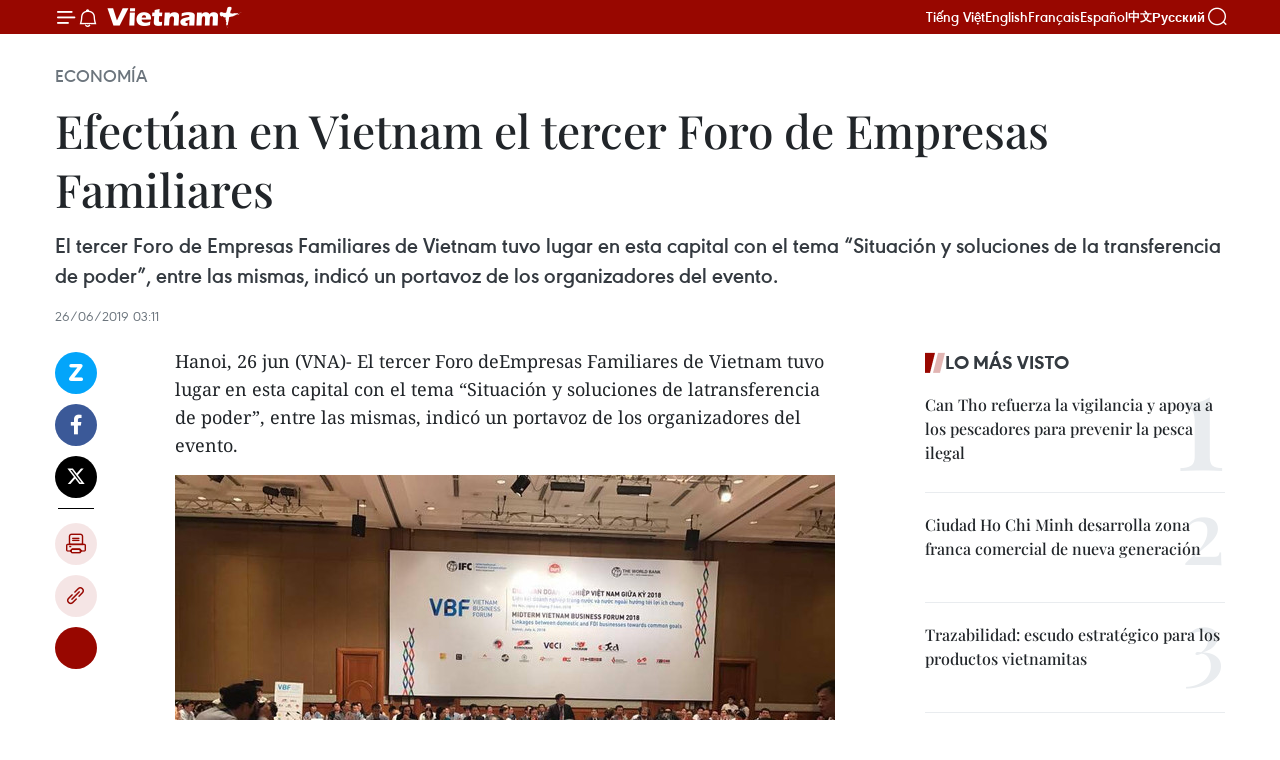

--- FILE ---
content_type: text/html;charset=utf-8
request_url: https://es.vietnamplus.vn/efectuan-en-vietnam-el-tercer-foro-de-empresas-familiares-post106787.vnp
body_size: 23479
content:
<!DOCTYPE html> <html lang="es" class="es"> <head> <title>Efectúan en Vietnam el tercer Foro de Empresas Familiares | Vietnam+ (VietnamPlus)</title> <meta name="description" content="El tercer Foro de Empresas Familiares de Vietnam tuvo lugar en esta capital con el tema “Situación y soluciones de la transferencia de poder”, entre las mismas, indicó un portavoz de los organizadores del evento. "/> <meta name="keywords" content="Empresas Familiares,Foro de Empresas Familiares,Vietnam"/> <meta name="news_keywords" content="Empresas Familiares,Foro de Empresas Familiares,Vietnam"/> <meta http-equiv="Content-Type" content="text/html; charset=utf-8" /> <meta http-equiv="X-UA-Compatible" content="IE=edge"/> <meta http-equiv="refresh" content="1800" /> <meta name="revisit-after" content="1 days" /> <meta name="viewport" content="width=device-width, initial-scale=1"> <meta http-equiv="content-language" content="vi" /> <meta name="format-detection" content="telephone=no"/> <meta name="format-detection" content="address=no"/> <meta name="apple-mobile-web-app-capable" content="yes"> <meta name="apple-mobile-web-app-status-bar-style" content="black"> <meta name="apple-mobile-web-app-title" content="Vietnam+ (VietnamPlus)"/> <meta name="referrer" content="no-referrer-when-downgrade"/> <link rel="shortcut icon" href="https://media.vietnamplus.vn/assets/web/styles/img/favicon.ico" type="image/x-icon" /> <link rel="preconnect" href="https://media.vietnamplus.vn"/> <link rel="dns-prefetch" href="https://media.vietnamplus.vn"/> <link rel="preconnect" href="//www.google-analytics.com" /> <link rel="preconnect" href="//www.googletagmanager.com" /> <link rel="preconnect" href="//stc.za.zaloapp.com" /> <link rel="preconnect" href="//fonts.googleapis.com" /> <link rel="preconnect" href="//pagead2.googlesyndication.com"/> <link rel="preconnect" href="//tpc.googlesyndication.com"/> <link rel="preconnect" href="//securepubads.g.doubleclick.net"/> <link rel="preconnect" href="//accounts.google.com"/> <link rel="preconnect" href="//adservice.google.com"/> <link rel="preconnect" href="//adservice.google.com.vn"/> <link rel="preconnect" href="//www.googletagservices.com"/> <link rel="preconnect" href="//partner.googleadservices.com"/> <link rel="preconnect" href="//tpc.googlesyndication.com"/> <link rel="preconnect" href="//za.zdn.vn"/> <link rel="preconnect" href="//sp.zalo.me"/> <link rel="preconnect" href="//connect.facebook.net"/> <link rel="preconnect" href="//www.facebook.com"/> <link rel="dns-prefetch" href="//www.google-analytics.com" /> <link rel="dns-prefetch" href="//www.googletagmanager.com" /> <link rel="dns-prefetch" href="//stc.za.zaloapp.com" /> <link rel="dns-prefetch" href="//fonts.googleapis.com" /> <link rel="dns-prefetch" href="//pagead2.googlesyndication.com"/> <link rel="dns-prefetch" href="//tpc.googlesyndication.com"/> <link rel="dns-prefetch" href="//securepubads.g.doubleclick.net"/> <link rel="dns-prefetch" href="//accounts.google.com"/> <link rel="dns-prefetch" href="//adservice.google.com"/> <link rel="dns-prefetch" href="//adservice.google.com.vn"/> <link rel="dns-prefetch" href="//www.googletagservices.com"/> <link rel="dns-prefetch" href="//partner.googleadservices.com"/> <link rel="dns-prefetch" href="//tpc.googlesyndication.com"/> <link rel="dns-prefetch" href="//za.zdn.vn"/> <link rel="dns-prefetch" href="//sp.zalo.me"/> <link rel="dns-prefetch" href="//connect.facebook.net"/> <link rel="dns-prefetch" href="//www.facebook.com"/> <link rel="dns-prefetch" href="//graph.facebook.com"/> <link rel="dns-prefetch" href="//static.xx.fbcdn.net"/> <link rel="dns-prefetch" href="//staticxx.facebook.com"/> <script> var cmsConfig = { domainDesktop: 'https://es.vietnamplus.vn', domainMobile: 'https://es.vietnamplus.vn', domainApi: 'https://es-api.vietnamplus.vn', domainStatic: 'https://media.vietnamplus.vn', domainLog: 'https://es-log.vietnamplus.vn', googleAnalytics: 'G\-TGHDMM2RPP', siteId: 0, pageType: 1, objectId: 106787, adsZone: 373, allowAds: true, adsLazy: true, antiAdblock: true, }; if (window.location.protocol !== 'https:' && window.location.hostname.indexOf('vietnamplus.vn') !== -1) { window.location = 'https://' + window.location.hostname + window.location.pathname + window.location.hash; } var USER_AGENT=window.navigator&&(window.navigator.userAgent||window.navigator.vendor)||window.opera||"",IS_MOBILE=/Android|webOS|iPhone|iPod|BlackBerry|Windows Phone|IEMobile|Mobile Safari|Opera Mini/i.test(USER_AGENT),IS_REDIRECT=!1;function setCookie(e,o,i){var n=new Date,i=(n.setTime(n.getTime()+24*i*60*60*1e3),"expires="+n.toUTCString());document.cookie=e+"="+o+"; "+i+";path=/;"}function getCookie(e){var o=document.cookie.indexOf(e+"="),i=o+e.length+1;return!o&&e!==document.cookie.substring(0,e.length)||-1===o?null:(-1===(e=document.cookie.indexOf(";",i))&&(e=document.cookie.length),unescape(document.cookie.substring(i,e)))}IS_MOBILE&&getCookie("isDesktop")&&(setCookie("isDesktop",1,-1),window.location=window.location.pathname.replace(".amp", ".vnp")+window.location.search,IS_REDIRECT=!0); </script> <script> if(USER_AGENT && USER_AGENT.indexOf("facebot") <= 0 && USER_AGENT.indexOf("facebookexternalhit") <= 0) { var query = ''; var hash = ''; if (window.location.search) query = window.location.search; if (window.location.hash) hash = window.location.hash; var canonicalUrl = 'https://es.vietnamplus.vn/efectuan-en-vietnam-el-tercer-foro-de-empresas-familiares-post106787.vnp' + query + hash ; var curUrl = decodeURIComponent(window.location.href); if(!location.port && canonicalUrl.startsWith("http") && curUrl != canonicalUrl){ window.location.replace(canonicalUrl); } } </script> <meta property="fb:pages" content="120834779440" /> <meta property="fb:app_id" content="1960985707489919" /> <meta name="author" content="Vietnam+ (VietnamPlus)" /> <meta name="copyright" content="Copyright © 2026 by Vietnam+ (VietnamPlus)" /> <meta name="RATING" content="GENERAL" /> <meta name="GENERATOR" content="Vietnam+ (VietnamPlus)" /> <meta content="Vietnam+ (VietnamPlus)" itemprop="sourceOrganization" name="source"/> <meta content="news" itemprop="genre" name="medium"/> <meta name="robots" content="noarchive, max-image-preview:large, index, follow" /> <meta name="GOOGLEBOT" content="noarchive, max-image-preview:large, index, follow" /> <link rel="canonical" href="https://es.vietnamplus.vn/efectuan-en-vietnam-el-tercer-foro-de-empresas-familiares-post106787.vnp" /> <meta property="og:site_name" content="Vietnam+ (VietnamPlus)"/> <meta property="og:rich_attachment" content="true"/> <meta property="og:type" content="article"/> <meta property="og:url" content="https://es.vietnamplus.vn/efectuan-en-vietnam-el-tercer-foro-de-empresas-familiares-post106787.vnp"/> <meta property="og:image" content="https://mediaes.vietnamplus.vn/images/[base64]/doanhnghiepchontangtruongbenvung1561504531.jpg.webp"/> <meta property="og:image:width" content="1200"/> <meta property="og:image:height" content="630"/> <meta property="og:title" content="Efectúan en Vietnam el tercer Foro de Empresas Familiares"/> <meta property="og:description" content="El tercer Foro de Empresas Familiares de Vietnam tuvo lugar en esta capital con el tema “Situación y soluciones de la transferencia de poder”, entre las mismas, indicó un portavoz de los organizadores del evento. "/> <meta name="twitter:card" value="summary"/> <meta name="twitter:url" content="https://es.vietnamplus.vn/efectuan-en-vietnam-el-tercer-foro-de-empresas-familiares-post106787.vnp"/> <meta name="twitter:title" content="Efectúan en Vietnam el tercer Foro de Empresas Familiares"/> <meta name="twitter:description" content="El tercer Foro de Empresas Familiares de Vietnam tuvo lugar en esta capital con el tema “Situación y soluciones de la transferencia de poder”, entre las mismas, indicó un portavoz de los organizadores del evento. "/> <meta name="twitter:image" content="https://mediaes.vietnamplus.vn/images/[base64]/doanhnghiepchontangtruongbenvung1561504531.jpg.webp"/> <meta name="twitter:site" content="@Vietnam+ (VietnamPlus)"/> <meta name="twitter:creator" content="@Vietnam+ (VietnamPlus)"/> <meta property="article:publisher" content="https://www.facebook.com/VietnamPlus" /> <meta property="article:tag" content="Empresas Familiares,Foro de Empresas Familiares,Vietnam"/> <meta property="article:section" content="Economía" /> <meta property="article:published_time" content="2019-06-26T10:11:00+07:00"/> <meta property="article:modified_time" content="2019-06-26T11:30:01+07:00"/> <script type="application/ld+json"> { "@context": "http://schema.org", "@type": "Organization", "name": "Vietnam+ (VietnamPlus)", "url": "https://es.vietnamplus.vn", "logo": "https://media.vietnamplus.vn/assets/web/styles/img/logo.png", "foundingDate": "2008", "founders": [ { "@type": "Person", "name": "Thông tấn xã Việt Nam (TTXVN)" } ], "address": [ { "@type": "PostalAddress", "streetAddress": "Số 05 Lý Thường Kiệt - Hà Nội - Việt Nam", "addressLocality": "Hà Nội City", "addressRegion": "Northeast", "postalCode": "100000", "addressCountry": "VNM" } ], "contactPoint": [ { "@type": "ContactPoint", "telephone": "+84-243-941-1349", "contactType": "customer service" }, { "@type": "ContactPoint", "telephone": "+84-243-941-1348", "contactType": "customer service" } ], "sameAs": [ "https://www.facebook.com/VietnamPlus", "https://www.tiktok.com/@vietnamplus", "https://twitter.com/vietnamplus", "https://www.youtube.com/c/BaoVietnamPlus" ] } </script> <script type="application/ld+json"> { "@context" : "https://schema.org", "@type" : "WebSite", "name": "Vietnam+ (VietnamPlus)", "url": "https://es.vietnamplus.vn", "alternateName" : "Báo điện tử VIETNAMPLUS, Cơ quan của Thông tấn xã Việt Nam (TTXVN)", "potentialAction": { "@type": "SearchAction", "target": { "@type": "EntryPoint", "urlTemplate": "https://es.vietnamplus.vn/search/?q={search_term_string}" }, "query-input": "required name=search_term_string" } } </script> <script type="application/ld+json"> { "@context":"http://schema.org", "@type":"BreadcrumbList", "itemListElement":[ { "@type":"ListItem", "position":1, "item":{ "@id":"https://es.vietnamplus.vn/economia/", "name":"Economía" } } ] } </script> <script type="application/ld+json"> { "@context": "http://schema.org", "@type": "NewsArticle", "mainEntityOfPage":{ "@type":"WebPage", "@id":"https://es.vietnamplus.vn/efectuan-en-vietnam-el-tercer-foro-de-empresas-familiares-post106787.vnp" }, "headline": "Efectúan en Vietnam el tercer Foro de Empresas Familiares", "description": "El tercer Foro de Empresas Familiares de Vietnam tuvo lugar en esta capital con el tema “Situación y soluciones de la transferencia de poder”, entre las mismas, indicó un portavoz de los organizadores del evento.", "image": { "@type": "ImageObject", "url": "https://mediaes.vietnamplus.vn/images/[base64]/doanhnghiepchontangtruongbenvung1561504531.jpg.webp", "width" : 1200, "height" : 675 }, "datePublished": "2019-06-26T10:11:00+07:00", "dateModified": "2019-06-26T11:30:01+07:00", "author": { "@type": "Person", "name": "" }, "publisher": { "@type": "Organization", "name": "Vietnam+ (VietnamPlus)", "logo": { "@type": "ImageObject", "url": "https://media.vietnamplus.vn/assets/web/styles/img/logo.png" } } } </script> <link rel="preload" href="https://media.vietnamplus.vn/assets/web/styles/css/main.min-1.0.15.css" as="style"> <link rel="preload" href="https://media.vietnamplus.vn/assets/web/js/main.min-1.0.33.js" as="script"> <link rel="preload" href="https://media.vietnamplus.vn/assets/web/js/detail.min-1.0.15.js" as="script"> <link rel="preload" href="https://common.mcms.one/assets/styles/css/vietnamplus-1.0.0.css" as="style"> <link rel="stylesheet" href="https://common.mcms.one/assets/styles/css/vietnamplus-1.0.0.css"> <link id="cms-style" rel="stylesheet" href="https://media.vietnamplus.vn/assets/web/styles/css/main.min-1.0.15.css"> <style>.infographic-page { overflow-x: hidden;
}</style> <script type="text/javascript"> var _metaOgUrl = 'https://es.vietnamplus.vn/efectuan-en-vietnam-el-tercer-foro-de-empresas-familiares-post106787.vnp'; var page_title = document.title; var tracked_url = window.location.pathname + window.location.search + window.location.hash; var cate_path = 'economia'; if (cate_path.length > 0) { tracked_url = "/" + cate_path + tracked_url; } </script> <script async="" src="https://www.googletagmanager.com/gtag/js?id=G-TGHDMM2RPP"></script> <script> window.dataLayer = window.dataLayer || []; function gtag(){dataLayer.push(arguments);} gtag('js', new Date()); gtag('config', 'G-TGHDMM2RPP', {page_path: tracked_url}); </script> <script>window.dataLayer = window.dataLayer || [];dataLayer.push({'pageCategory': '/economia'});</script> <script> window.dataLayer = window.dataLayer || []; dataLayer.push({ 'event': 'Pageview', 'articleId': '106787', 'articleTitle': 'Efectúan en Vietnam el tercer Foro de Empresas Familiares', 'articleCategory': 'Economía', 'articleAlowAds': true, 'articleType': 'detail', 'articleTags': 'Empresas Familiares,Foro de Empresas Familiares,Vietnam', 'articlePublishDate': '2019-06-26T10:11:00+07:00', 'articleThumbnail': 'https://mediaes.vietnamplus.vn/images/[base64]/doanhnghiepchontangtruongbenvung1561504531.jpg.webp', 'articleShortUrl': 'https://es.vietnamplus.vn/efectuan-en-vietnam-el-tercer-foro-de-empresas-familiares-post106787.vnp', 'articleFullUrl': 'https://es.vietnamplus.vn/efectuan-en-vietnam-el-tercer-foro-de-empresas-familiares-post106787.vnp', }); </script> <script type='text/javascript'> gtag('event', 'article_page',{ 'articleId': '106787', 'articleTitle': 'Efectúan en Vietnam el tercer Foro de Empresas Familiares', 'articleCategory': 'Economía', 'articleAlowAds': true, 'articleType': 'detail', 'articleTags': 'Empresas Familiares,Foro de Empresas Familiares,Vietnam', 'articlePublishDate': '2019-06-26T10:11:00+07:00', 'articleThumbnail': 'https://mediaes.vietnamplus.vn/images/[base64]/doanhnghiepchontangtruongbenvung1561504531.jpg.webp', 'articleShortUrl': 'https://es.vietnamplus.vn/efectuan-en-vietnam-el-tercer-foro-de-empresas-familiares-post106787.vnp', 'articleFullUrl': 'https://es.vietnamplus.vn/efectuan-en-vietnam-el-tercer-foro-de-empresas-familiares-post106787.vnp', }); </script> <script>(function(w,d,s,l,i){w[l]=w[l]||[];w[l].push({'gtm.start': new Date().getTime(),event:'gtm.js'});var f=d.getElementsByTagName(s)[0], j=d.createElement(s),dl=l!='dataLayer'?'&l='+l:'';j.async=true;j.src= 'https://www.googletagmanager.com/gtm.js?id='+i+dl;f.parentNode.insertBefore(j,f); })(window,document,'script','dataLayer','GTM-5WM58F3N');</script> <script type="text/javascript"> !function(){"use strict";function e(e){var t=!(arguments.length>1&&void 0!==arguments[1])||arguments[1],c=document.createElement("script");c.src=e,t?c.type="module":(c.async=!0,c.type="text/javascript",c.setAttribute("nomodule",""));var n=document.getElementsByTagName("script")[0];n.parentNode.insertBefore(c,n)}!function(t,c){!function(t,c,n){var a,o,r;n.accountId=c,null!==(a=t.marfeel)&&void 0!==a||(t.marfeel={}),null!==(o=(r=t.marfeel).cmd)&&void 0!==o||(r.cmd=[]),t.marfeel.config=n;var i="https://sdk.mrf.io/statics";e("".concat(i,"/marfeel-sdk.js?id=").concat(c),!0),e("".concat(i,"/marfeel-sdk.es5.js?id=").concat(c),!1)}(t,c,arguments.length>2&&void 0!==arguments[2]?arguments[2]:{})}(window,2272,{} )}(); </script> <script async src="https://sp.zalo.me/plugins/sdk.js"></script> </head> <body class="detail-page"> <div id="sdaWeb_SdaMasthead" class="rennab rennab-top" data-platform="1" data-position="Web_SdaMasthead"> </div> <header class=" site-header"> <div class="sticky"> <div class="container"> <i class="ic-menu"></i> <i class="ic-bell"></i> <div id="header-news" class="pick-news hidden" data-source="header-latest-news"></div> <a class="small-logo" href="/" title="Vietnam+ (VietnamPlus)">Vietnam+ (VietnamPlus)</a> <ul class="menu"> <li> <a href="https://www.vietnamplus.vn" title="Tiếng Việt" target="_blank">Tiếng Việt</a> </li> <li> <a href="https://en.vietnamplus.vn" title="English" target="_blank" rel="nofollow">English</a> </li> <li> <a href="https://fr.vietnamplus.vn" title="Français" target="_blank" rel="nofollow">Français</a> </li> <li> <a href="https://es.vietnamplus.vn" title="Español" target="_blank" rel="nofollow">Español</a> </li> <li> <a href="https://zh.vietnamplus.vn" title="中文" target="_blank" rel="nofollow">中文</a> </li> <li> <a href="https://ru.vietnamplus.vn" title="Русский" target="_blank" rel="nofollow">Русский</a> </li> </ul> <div class="search-wrapper"> <i class="ic-search"></i> <input type="text" class="search txtsearch" placeholder="Palabra clave"> </div> </div> </div> </header> <div class="site-body"> <div id="sdaWeb_SdaBackground" class="rennab " data-platform="1" data-position="Web_SdaBackground"> </div> <div class="container"> <div class="breadcrumb breadcrumb-detail"> <h2 class="main"> <a href="https://es.vietnamplus.vn/economia/" title="Economía" class="active">Economía</a> </h2> </div> <div id="sdaWeb_SdaTop" class="rennab " data-platform="1" data-position="Web_SdaTop"> </div> <div class="article"> <h1 class="article__title cms-title "> Efectúan en Vietnam el tercer Foro de Empresas Familiares </h1> <div class="article__sapo cms-desc"> El tercer Foro de Empresas Familiares de Vietnam tuvo lugar en esta capital con el tema “Situación y soluciones de la transferencia de poder”, entre las mismas, indicó un portavoz de los organizadores del evento. </div> <div id="sdaWeb_SdaArticleAfterSapo" class="rennab " data-platform="1" data-position="Web_SdaArticleAfterSapo"> </div> <div class="article__meta"> <time class="time" datetime="2019-06-26T10:11:00+07:00" data-time="1561518660" data-friendly="false">miércoles, junio 26, 2019 10:11</time> <meta class="cms-date" itemprop="datePublished" content="2019-06-26T10:11:00+07:00"> </div> <div class="col"> <div class="main-col content-col"> <div class="article__body zce-content-body cms-body" itemprop="articleBody"> <div class="social-pin sticky article__social"> <a href="javascript:void(0);" class="zl zalo-share-button" title="Zalo" data-href="https://es.vietnamplus.vn/efectuan-en-vietnam-el-tercer-foro-de-empresas-familiares-post106787.vnp" data-oaid="4486284411240520426" data-layout="1" data-color="blue" data-customize="true">Zalo</a> <a href="javascript:void(0);" class="item fb" data-href="https://es.vietnamplus.vn/efectuan-en-vietnam-el-tercer-foro-de-empresas-familiares-post106787.vnp" data-rel="facebook" title="Facebook">Facebook</a> <a href="javascript:void(0);" class="item tw" data-href="https://es.vietnamplus.vn/efectuan-en-vietnam-el-tercer-foro-de-empresas-familiares-post106787.vnp" data-rel="twitter" title="Twitter">Twitter</a> <a href="javascript:void(0);" class="bookmark sendbookmark hidden" onclick="ME.sendBookmark(this, 106787);" data-id="106787" title="Marcador">Marcador</a> <a href="javascript:void(0);" class="print sendprint" title="Print" data-href="/print-106787.html">Imprimir</a> <a href="javascript:void(0);" class="item link" data-href="https://es.vietnamplus.vn/efectuan-en-vietnam-el-tercer-foro-de-empresas-familiares-post106787.vnp" data-rel="copy" title="Copy link">Copy link</a> <div id='shortenlink-container'></div> </div> <div class="ExternalClass1050CC01D5B84FAA9292CD3C45773F13"> Hanoi, 26 jun (VNA)- El tercer Foro deEmpresas Familiares de Vietnam tuvo lugar en esta capital&nbsp;con el tema “Situación y soluciones de latransferencia de poder”, entre las mismas, indicó un portavoz de los organizadores del evento.&nbsp;
</div>
<div class="ExternalClass1050CC01D5B84FAA9292CD3C45773F13"> <div class="article-photo"> <a href="/Uploaded_ES/sxtt/2019_06_26/doanhnghiepchontangtruongbenvung1561504531.jpg" rel="nofollow" target="_blank"><img alt="Efectúan en Vietnam el tercer Foro de Empresas Familiares ảnh 1" src="[data-uri]" class="lazyload cms-photo" data-large-src="https://mediaes.vietnamplus.vn/images/cca9a6d80f13ff15464f9e771e0cc483ffa25a921f4784705147dbcb7814cd57b70532e36f81789aebb57ba8513f51bb25c1ef94a09d445166f4a8cf4c764108ba93d6cb92122608d8031c8195da5329e1f11e8c94ed79b2dcf1508da82b5dd2/doanhnghiepchontangtruongbenvung1561504531.jpg" data-src="https://mediaes.vietnamplus.vn/images/84319463aa2c360cddad20a093c0aba3608e619cf888c552dc29cd568667be56663fd25c551797e805b40f4aa3e256d13108eedf1ce28e46412ed16e00cc9896edfb6ebc9032dfcb9cc906069a66301a5be8a5b33b6eb663dd308151e53daa57/doanhnghiepchontangtruongbenvung1561504531.jpg" title="Efectúan en Vietnam el tercer Foro de Empresas Familiares ảnh 1"></a><span>El Foro de Empresas Familiares de Vietnam (Fuente: VNA)</span> </div> <br> <br> Al intervenir en el evento, efectuado la víspera, Vu Tien Loc, presidente de laCámara de Comercio e Industria de Vietnam, entidad organizadora, destacó quelas empresas familiares son el núcleo de la economía en cualquier país.&nbsp; <br> <br> La gobernanza corporativa es el factor decisivo para lograr el éxito de lasentidades de este tipo, &nbsp;subrayó Tien Loc.&nbsp; <br> <br> Según una encuesta, el capital total de las 10 mayores empresas familiares delmundo supera los tres billones de dólares. <br> <br> En la actualidad, las corporaciones familiares con marcas conocidas como Hermes,Ford, Toyota, Samsung, Hyundai, y Estée Lauder, producen el 40 por ciento delProducto Interno Bruto (PIB) mundial. <br> <br> En el país indochino, las 100 empresas familiares más grandes aportanaproximadamente el 25 por ciento del PIB nacional. <br> <br> En la lista de las 50 compañías más cotizadas en Vietnam, se incluyen variascorporaciones familiares como Vingroup, Thanh Cong, Kido, y la aerolíneaVietjet. <br> <br> En el foro, los delegados intercambiaron criterios y compartieron experienciasrelacionadas con la transferencia de poder en las empresas familiares.- VNA/Nhan Dan&nbsp;&nbsp;
</div> <div id="sdaWeb_SdaArticleAfterBody" class="rennab " data-platform="1" data-position="Web_SdaArticleAfterBody"> </div> </div> <div class="article__tag"> <a class="active" href="https://es.vietnamplus.vn/tag.vnp?q=Empresas Familiares" title="Empresas Familiares">#Empresas Familiares</a> <a class="active" href="https://es.vietnamplus.vn/tag.vnp?q=Foro de Empresas Familiares" title="Foro de Empresas Familiares">#Foro de Empresas Familiares</a> <a class="" href="https://es.vietnamplus.vn/tag/vietnam-tag21.vnp" title="Vietnam">#Vietnam</a> </div> <div id="sdaWeb_SdaArticleAfterTag" class="rennab " data-platform="1" data-position="Web_SdaArticleAfterTag"> </div> <div class="wrap-social"> <div class="social-pin article__social"> <a href="javascript:void(0);" class="zl zalo-share-button" title="Zalo" data-href="https://es.vietnamplus.vn/efectuan-en-vietnam-el-tercer-foro-de-empresas-familiares-post106787.vnp" data-oaid="4486284411240520426" data-layout="1" data-color="blue" data-customize="true">Zalo</a> <a href="javascript:void(0);" class="item fb" data-href="https://es.vietnamplus.vn/efectuan-en-vietnam-el-tercer-foro-de-empresas-familiares-post106787.vnp" data-rel="facebook" title="Facebook">Facebook</a> <a href="javascript:void(0);" class="item tw" data-href="https://es.vietnamplus.vn/efectuan-en-vietnam-el-tercer-foro-de-empresas-familiares-post106787.vnp" data-rel="twitter" title="Twitter">Twitter</a> <a href="javascript:void(0);" class="bookmark sendbookmark hidden" onclick="ME.sendBookmark(this, 106787);" data-id="106787" title="Marcador">Marcador</a> <a href="javascript:void(0);" class="print sendprint" title="Print" data-href="/print-106787.html">Imprimir</a> <a href="javascript:void(0);" class="item link" data-href="https://es.vietnamplus.vn/efectuan-en-vietnam-el-tercer-foro-de-empresas-familiares-post106787.vnp" data-rel="copy" title="Copy link">Copy link</a> <div id='shortenlink-container'></div> </div> <a href="https://news.google.com/publications/CAAqBwgKMN-18wowlLWFAw?hl=vi&gl=VN&ceid=VN%3Avi" class="google-news" target="_blank" title="Google News">Seguir VietnamPlus</a> </div> <div id="sdaWeb_SdaArticleAfterBody1" class="rennab " data-platform="1" data-position="Web_SdaArticleAfterBody1"> </div> <div id="sdaWeb_SdaArticleAfterBody2" class="rennab " data-platform="1" data-position="Web_SdaArticleAfterBody2"> </div> <div class="box-related-news"> <h3 class="box-heading"> <span class="title">Noticias relacionadas</span> </h3> <div class="box-content" data-source="related-news"> <article class="story"> <figure class="story__thumb"> <a class="cms-link" href="https://es.vietnamplus.vn/saluda-presidente-de-la-comision-europea-acuerdo-de-libre-comercio-con-vietnam-post106791.vnp" title="Saluda presidente de la Comisión Europea Acuerdo de Libre Comercio con Vietnam"> <img class="lazyload" src="[data-uri]" data-src="https://mediaes.vietnamplus.vn/images/6390d615b15736561a31a6e36ad5a3a681791135be7f3c64921b3e8ad415137c5b7cce60a30cbe784d80ae712a1add48aec34884bb3aadab95114320a8de25ab/EC_President.jpg.webp" data-srcset="https://mediaes.vietnamplus.vn/images/6390d615b15736561a31a6e36ad5a3a681791135be7f3c64921b3e8ad415137c5b7cce60a30cbe784d80ae712a1add48aec34884bb3aadab95114320a8de25ab/EC_President.jpg.webp 1x, https://mediaes.vietnamplus.vn/images/e526e0699c36f56085ab6689859b0db581791135be7f3c64921b3e8ad415137c5b7cce60a30cbe784d80ae712a1add48aec34884bb3aadab95114320a8de25ab/EC_President.jpg.webp 2x" alt="Saluda presidente de la Comisión Europea Acuerdo de Libre Comercio con Vietnam"> <noscript><img src="https://mediaes.vietnamplus.vn/images/6390d615b15736561a31a6e36ad5a3a681791135be7f3c64921b3e8ad415137c5b7cce60a30cbe784d80ae712a1add48aec34884bb3aadab95114320a8de25ab/EC_President.jpg.webp" srcset="https://mediaes.vietnamplus.vn/images/6390d615b15736561a31a6e36ad5a3a681791135be7f3c64921b3e8ad415137c5b7cce60a30cbe784d80ae712a1add48aec34884bb3aadab95114320a8de25ab/EC_President.jpg.webp 1x, https://mediaes.vietnamplus.vn/images/e526e0699c36f56085ab6689859b0db581791135be7f3c64921b3e8ad415137c5b7cce60a30cbe784d80ae712a1add48aec34884bb3aadab95114320a8de25ab/EC_President.jpg.webp 2x" alt="Saluda presidente de la Comisión Europea Acuerdo de Libre Comercio con Vietnam" class="image-fallback"></noscript> </a> </figure> <h2 class="story__heading" data-tracking="106791"> <a class=" cms-link" href="https://es.vietnamplus.vn/saluda-presidente-de-la-comision-europea-acuerdo-de-libre-comercio-con-vietnam-post106791.vnp" title="Saluda presidente de la Comisión Europea Acuerdo de Libre Comercio con Vietnam"> Saluda presidente de la Comisión Europea Acuerdo de Libre Comercio con Vietnam </a> </h2> <time class="time" datetime="2019-06-26T10:57:00+07:00" data-time="1561521420"> 26/06/2019 10:57 </time> <div class="story__summary story__shorten"> El presidente de la Comisión Europea (CE), Jean-Claude Juncker, saludó la decisión de las naciones integrantes de la Unión Europea (UE) de aceptar la firma del Acuerdo de Libre Comercio y el de Protección Inversionista con Vietnam. </div> </article> <article class="story"> <figure class="story__thumb"> <a class="cms-link" href="https://es.vietnamplus.vn/pronostican-aumento-del-70-por-ciento-en-exportaciones-de-vietnam-a-la-ue-gracias-al-tlc-post106792.vnp" title="Pronostican aumento del 70 por ciento en exportaciones de Vietnam a la UE gracias al TLC"> <img class="lazyload" src="[data-uri]" data-src="https://mediaes.vietnamplus.vn/images/6390d615b15736561a31a6e36ad5a3a681791135be7f3c64921b3e8ad415137c2ee64d9eda8ad781ed2e1bf116e86e20376f9ead7e2f4667166d8f98b8e681e2/bt.jpg.webp" data-srcset="https://mediaes.vietnamplus.vn/images/6390d615b15736561a31a6e36ad5a3a681791135be7f3c64921b3e8ad415137c2ee64d9eda8ad781ed2e1bf116e86e20376f9ead7e2f4667166d8f98b8e681e2/bt.jpg.webp 1x, https://mediaes.vietnamplus.vn/images/e526e0699c36f56085ab6689859b0db581791135be7f3c64921b3e8ad415137c2ee64d9eda8ad781ed2e1bf116e86e20376f9ead7e2f4667166d8f98b8e681e2/bt.jpg.webp 2x" alt="Pronostican aumento del 70 por ciento en exportaciones de Vietnam a la UE gracias al TLC"> <noscript><img src="https://mediaes.vietnamplus.vn/images/6390d615b15736561a31a6e36ad5a3a681791135be7f3c64921b3e8ad415137c2ee64d9eda8ad781ed2e1bf116e86e20376f9ead7e2f4667166d8f98b8e681e2/bt.jpg.webp" srcset="https://mediaes.vietnamplus.vn/images/6390d615b15736561a31a6e36ad5a3a681791135be7f3c64921b3e8ad415137c2ee64d9eda8ad781ed2e1bf116e86e20376f9ead7e2f4667166d8f98b8e681e2/bt.jpg.webp 1x, https://mediaes.vietnamplus.vn/images/e526e0699c36f56085ab6689859b0db581791135be7f3c64921b3e8ad415137c2ee64d9eda8ad781ed2e1bf116e86e20376f9ead7e2f4667166d8f98b8e681e2/bt.jpg.webp 2x" alt="Pronostican aumento del 70 por ciento en exportaciones de Vietnam a la UE gracias al TLC" class="image-fallback"></noscript> </a> </figure> <h2 class="story__heading" data-tracking="106792"> <a class=" cms-link" href="https://es.vietnamplus.vn/pronostican-aumento-del-70-por-ciento-en-exportaciones-de-vietnam-a-la-ue-gracias-al-tlc-post106792.vnp" title="Pronostican aumento del 70 por ciento en exportaciones de Vietnam a la UE gracias al TLC"> Pronostican aumento del 70 por ciento en exportaciones de Vietnam a la UE gracias al TLC </a> </h2> <time class="time" datetime="2019-06-26T11:04:00+07:00" data-time="1561521840"> 26/06/2019 11:04 </time> <div class="story__summary story__shorten"> Si el Tratado de Libre Comercio entre Vietnam y la Unión Europea entra en vigor en 2020, las exportaciones del país indochino al bloque comunitario crecerán un 20 por ciento en el primer quinquenio, y del 70 al 80 por ciento durante el período 2025-2030. </div> </article> <article class="story"> <figure class="story__thumb"> <a class="cms-link" href="https://es.vietnamplus.vn/logra-vietnam-un-superavit-comercial-de-70-millones-de-dolares-en-primer-semestre-de-2019-post106793.vnp" title="Logra Vietnam un superávit comercial de 70 millones de dólares en primer semestre de 2019"> <img class="lazyload" src="[data-uri]" data-src="https://mediaes.vietnamplus.vn/images/[base64]/xuatkhau1539576637513172430918crop15613672482542020953109.jpg.webp" data-srcset="https://mediaes.vietnamplus.vn/images/[base64]/xuatkhau1539576637513172430918crop15613672482542020953109.jpg.webp 1x, https://mediaes.vietnamplus.vn/images/[base64]/xuatkhau1539576637513172430918crop15613672482542020953109.jpg.webp 2x" alt="Logra Vietnam un superávit comercial de 70 millones de dólares en primer semestre de 2019"> <noscript><img src="https://mediaes.vietnamplus.vn/images/[base64]/xuatkhau1539576637513172430918crop15613672482542020953109.jpg.webp" srcset="https://mediaes.vietnamplus.vn/images/[base64]/xuatkhau1539576637513172430918crop15613672482542020953109.jpg.webp 1x, https://mediaes.vietnamplus.vn/images/[base64]/xuatkhau1539576637513172430918crop15613672482542020953109.jpg.webp 2x" alt="Logra Vietnam un superávit comercial de 70 millones de dólares en primer semestre de 2019" class="image-fallback"></noscript> </a> </figure> <h2 class="story__heading" data-tracking="106793"> <a class=" cms-link" href="https://es.vietnamplus.vn/logra-vietnam-un-superavit-comercial-de-70-millones-de-dolares-en-primer-semestre-de-2019-post106793.vnp" title="Logra Vietnam un superávit comercial de 70 millones de dólares en primer semestre de 2019"> Logra Vietnam un superávit comercial de 70 millones de dólares en primer semestre de 2019 </a> </h2> <time class="time" datetime="2019-06-26T11:12:00+07:00" data-time="1561522320"> 26/06/2019 11:12 </time> <div class="story__summary story__shorten"> El valor de las exportaciones de Vietnam superó los 10 mil millones de dólares en la primera mitad de junio, para sumar desde enero de 2019 hasta esa fecha un total de 111,26 mil millones de dólares, según informó el Departamento General de Aduana del país indochino. </div> </article> </div> </div> <div id="sdaWeb_SdaArticleAfterRelated" class="rennab " data-platform="1" data-position="Web_SdaArticleAfterRelated"> </div> <div class="timeline secondary"> <h3 class="box-heading"> <a href="https://es.vietnamplus.vn/economia/" title="Economía" class="title"> Ver más </a> </h3> <div class="box-content content-list" data-source="recommendation-373"> <article class="story" data-id="231808"> <figure class="story__thumb"> <a class="cms-link" href="https://es.vietnamplus.vn/vietnam-intensifica-la-lucha-contra-las-estafas-en-linea-impulsadas-por-la-falsificacion-digital-post231808.vnp" title="Vietnam intensifica la lucha contra las estafas en línea impulsadas por la falsificación digital"> <img class="lazyload" src="[data-uri]" data-src="https://mediaes.vietnamplus.vn/images/18068d5f4d6550be0e90cb3c306a7c2217435197825b6ebbc6464b86a22cc65903a27601fceee3ce7dba262796a93352b1bf68878f950afebf8e4a30e885234f4a3c4061036fb8e47570d0f7f85a07ce0afc8cb1b22e67744dac7df0102a376c/z7480028604445-d323a5828bef37eec2de44223109a979.jpg.webp" data-srcset="https://mediaes.vietnamplus.vn/images/18068d5f4d6550be0e90cb3c306a7c2217435197825b6ebbc6464b86a22cc65903a27601fceee3ce7dba262796a93352b1bf68878f950afebf8e4a30e885234f4a3c4061036fb8e47570d0f7f85a07ce0afc8cb1b22e67744dac7df0102a376c/z7480028604445-d323a5828bef37eec2de44223109a979.jpg.webp 1x, https://mediaes.vietnamplus.vn/images/5600725eba817801ab1d6c995864846017435197825b6ebbc6464b86a22cc65903a27601fceee3ce7dba262796a93352b1bf68878f950afebf8e4a30e885234f4a3c4061036fb8e47570d0f7f85a07ce0afc8cb1b22e67744dac7df0102a376c/z7480028604445-d323a5828bef37eec2de44223109a979.jpg.webp 2x" alt="En la cita. (Foto: qdnd.vn)"> <noscript><img src="https://mediaes.vietnamplus.vn/images/18068d5f4d6550be0e90cb3c306a7c2217435197825b6ebbc6464b86a22cc65903a27601fceee3ce7dba262796a93352b1bf68878f950afebf8e4a30e885234f4a3c4061036fb8e47570d0f7f85a07ce0afc8cb1b22e67744dac7df0102a376c/z7480028604445-d323a5828bef37eec2de44223109a979.jpg.webp" srcset="https://mediaes.vietnamplus.vn/images/18068d5f4d6550be0e90cb3c306a7c2217435197825b6ebbc6464b86a22cc65903a27601fceee3ce7dba262796a93352b1bf68878f950afebf8e4a30e885234f4a3c4061036fb8e47570d0f7f85a07ce0afc8cb1b22e67744dac7df0102a376c/z7480028604445-d323a5828bef37eec2de44223109a979.jpg.webp 1x, https://mediaes.vietnamplus.vn/images/5600725eba817801ab1d6c995864846017435197825b6ebbc6464b86a22cc65903a27601fceee3ce7dba262796a93352b1bf68878f950afebf8e4a30e885234f4a3c4061036fb8e47570d0f7f85a07ce0afc8cb1b22e67744dac7df0102a376c/z7480028604445-d323a5828bef37eec2de44223109a979.jpg.webp 2x" alt="En la cita. (Foto: qdnd.vn)" class="image-fallback"></noscript> </a> </figure> <h2 class="story__heading" data-tracking="231808"> <a class=" cms-link" href="https://es.vietnamplus.vn/vietnam-intensifica-la-lucha-contra-las-estafas-en-linea-impulsadas-por-la-falsificacion-digital-post231808.vnp" title="Vietnam intensifica la lucha contra las estafas en línea impulsadas por la falsificación digital"> Vietnam intensifica la lucha contra las estafas en línea impulsadas por la falsificación digital </a> </h2> <time class="time" datetime="2026-01-29T20:43:00+07:00" data-time="1769694180"> 29/01/2026 20:43 </time> <div class="story__summary story__shorten"> <p>Las autoridades vietnamitas y los expertos en ciberseguridad han advertido que las estafas en línea son cada vez más sofisticadas, ya que los delincuentes utilizan tecnologías de falsificación digital basadas en inteligencia artificial para suplantar a personas y organizaciones, lo que dificulta considerablemente la detección del fraude.</p> </div> </article> <article class="story" data-id="231802"> <figure class="story__thumb"> <a class="cms-link" href="https://es.vietnamplus.vn/establecen-el-consejo-empresarial-nueva-zelanda-vietnam-post231802.vnp" title="Establecen el Consejo Empresarial Nueva Zelanda – Vietnam"> <img class="lazyload" src="[data-uri]" data-src="https://mediaes.vietnamplus.vn/images/08d6e2591940e2cafa2768324419a395aa9a20e9ce4fecc10d159c2f79b7daeb9c92b898ea0ef29e9cdbf827783fc126/nezalan.jpg.webp" data-srcset="https://mediaes.vietnamplus.vn/images/08d6e2591940e2cafa2768324419a395aa9a20e9ce4fecc10d159c2f79b7daeb9c92b898ea0ef29e9cdbf827783fc126/nezalan.jpg.webp 1x, https://mediaes.vietnamplus.vn/images/3973adb3d112c9d066e2764ecec202f1aa9a20e9ce4fecc10d159c2f79b7daeb9c92b898ea0ef29e9cdbf827783fc126/nezalan.jpg.webp 2x" alt="Phan Minh Giang, embajador de Vietnam en Nueva Zelanda. (Fuente: VNA)"> <noscript><img src="https://mediaes.vietnamplus.vn/images/08d6e2591940e2cafa2768324419a395aa9a20e9ce4fecc10d159c2f79b7daeb9c92b898ea0ef29e9cdbf827783fc126/nezalan.jpg.webp" srcset="https://mediaes.vietnamplus.vn/images/08d6e2591940e2cafa2768324419a395aa9a20e9ce4fecc10d159c2f79b7daeb9c92b898ea0ef29e9cdbf827783fc126/nezalan.jpg.webp 1x, https://mediaes.vietnamplus.vn/images/3973adb3d112c9d066e2764ecec202f1aa9a20e9ce4fecc10d159c2f79b7daeb9c92b898ea0ef29e9cdbf827783fc126/nezalan.jpg.webp 2x" alt="Phan Minh Giang, embajador de Vietnam en Nueva Zelanda. (Fuente: VNA)" class="image-fallback"></noscript> </a> </figure> <h2 class="story__heading" data-tracking="231802"> <a class=" cms-link" href="https://es.vietnamplus.vn/establecen-el-consejo-empresarial-nueva-zelanda-vietnam-post231802.vnp" title="Establecen el Consejo Empresarial Nueva Zelanda – Vietnam"> Establecen el Consejo Empresarial Nueva Zelanda – Vietnam </a> </h2> <time class="time" datetime="2026-01-29T17:13:05+07:00" data-time="1769681585"> 29/01/2026 17:13 </time> <div class="story__summary story__shorten"> <p>La Cámara de Comercio de Auckland lanzó el 28 de enero el Consejo Empresarial Nueva Zelanda – Vietnam (NZVBC en inglés), una iniciativa que se espera contribuya a fortalecer los vínculos empresariales entre ambos países.</p> </div> </article> <article class="story" data-id="231796"> <figure class="story__thumb"> <a class="cms-link" href="https://es.vietnamplus.vn/sexta-ronda-de-negociaciones-de-aranceles-entre-vietnam-y-eeuu-tendra-lugar-la-semana-proxima-post231796.vnp" title="Sexta ronda de negociaciones de aranceles entre Vietnam y EE.UU. tendrá lugar la semana próxima"> <img class="lazyload" src="[data-uri]" data-src="https://mediaes.vietnamplus.vn/images/35d1602a65af42d94dd7fb97a88ad87b1c2beaa844dfe54171833f91ef1107715157ece6f59a6a350d079d7505f6537cd9ba6e0e50c9e92f6c55449e55d83655/3-20260129153414.jpg.webp" data-srcset="https://mediaes.vietnamplus.vn/images/35d1602a65af42d94dd7fb97a88ad87b1c2beaa844dfe54171833f91ef1107715157ece6f59a6a350d079d7505f6537cd9ba6e0e50c9e92f6c55449e55d83655/3-20260129153414.jpg.webp 1x, https://mediaes.vietnamplus.vn/images/437f157724f41eaf606b7b36c91f78a71c2beaa844dfe54171833f91ef1107715157ece6f59a6a350d079d7505f6537cd9ba6e0e50c9e92f6c55449e55d83655/3-20260129153414.jpg.webp 2x" alt="El viceministro de Industria y Comercio de Vietnam, Nguyen Sinh Nhat Tan, habla durante una rueda de prensa. (Foto: VNA)"> <noscript><img src="https://mediaes.vietnamplus.vn/images/35d1602a65af42d94dd7fb97a88ad87b1c2beaa844dfe54171833f91ef1107715157ece6f59a6a350d079d7505f6537cd9ba6e0e50c9e92f6c55449e55d83655/3-20260129153414.jpg.webp" srcset="https://mediaes.vietnamplus.vn/images/35d1602a65af42d94dd7fb97a88ad87b1c2beaa844dfe54171833f91ef1107715157ece6f59a6a350d079d7505f6537cd9ba6e0e50c9e92f6c55449e55d83655/3-20260129153414.jpg.webp 1x, https://mediaes.vietnamplus.vn/images/437f157724f41eaf606b7b36c91f78a71c2beaa844dfe54171833f91ef1107715157ece6f59a6a350d079d7505f6537cd9ba6e0e50c9e92f6c55449e55d83655/3-20260129153414.jpg.webp 2x" alt="El viceministro de Industria y Comercio de Vietnam, Nguyen Sinh Nhat Tan, habla durante una rueda de prensa. (Foto: VNA)" class="image-fallback"></noscript> </a> </figure> <h2 class="story__heading" data-tracking="231796"> <a class=" cms-link" href="https://es.vietnamplus.vn/sexta-ronda-de-negociaciones-de-aranceles-entre-vietnam-y-eeuu-tendra-lugar-la-semana-proxima-post231796.vnp" title="Sexta ronda de negociaciones de aranceles entre Vietnam y EE.UU. tendrá lugar la semana próxima"> Sexta ronda de negociaciones de aranceles entre Vietnam y EE.UU. tendrá lugar la semana próxima </a> </h2> <time class="time" datetime="2026-01-29T16:53:15+07:00" data-time="1769680395"> 29/01/2026 16:53 </time> <div class="story__summary story__shorten"> <p>La sexta ronda de negociaciones sobre aranceles recíprocos con Estados Unidos tendrá lugar la próxima semana, informó hoy el viceministro de Industria y Comercio de Vietnam, Nguyen Sinh Nhat Tan, durante una rueda de prensa.</p> </div> </article> <article class="story" data-id="231783"> <figure class="story__thumb"> <a class="cms-link" href="https://es.vietnamplus.vn/vietnam-avanza-en-la-exploracion-del-yacimiento-de-petroleo-hai-su-vang-en-alta-mar-post231783.vnp" title="Vietnam avanza en la exploración del yacimiento de petróleo Hai Su Vang en alta mar"> <img class="lazyload" src="[data-uri]" data-src="https://mediaes.vietnamplus.vn/images/c3702b02bb09db70091b36380ed14d70504267a6334035deb503182458b5be536bf20f4a2834776e5c6c842a741fbdef81e4bcb427ae282580bbef04a0e02785/anh-7-157-1205.jpg.webp" data-srcset="https://mediaes.vietnamplus.vn/images/c3702b02bb09db70091b36380ed14d70504267a6334035deb503182458b5be536bf20f4a2834776e5c6c842a741fbdef81e4bcb427ae282580bbef04a0e02785/anh-7-157-1205.jpg.webp 1x, https://mediaes.vietnamplus.vn/images/51ca6260c6d165728b8a594eb2e3e341504267a6334035deb503182458b5be536bf20f4a2834776e5c6c842a741fbdef81e4bcb427ae282580bbef04a0e02785/anh-7-157-1205.jpg.webp 2x" alt="Actividades de exploración de petróleo y gas en el yacimiento Bach Ho a cargo de la empresa conjunta Vietsovpetro. (Foto ilustrada. Fuente: Vietnam+)"> <noscript><img src="https://mediaes.vietnamplus.vn/images/c3702b02bb09db70091b36380ed14d70504267a6334035deb503182458b5be536bf20f4a2834776e5c6c842a741fbdef81e4bcb427ae282580bbef04a0e02785/anh-7-157-1205.jpg.webp" srcset="https://mediaes.vietnamplus.vn/images/c3702b02bb09db70091b36380ed14d70504267a6334035deb503182458b5be536bf20f4a2834776e5c6c842a741fbdef81e4bcb427ae282580bbef04a0e02785/anh-7-157-1205.jpg.webp 1x, https://mediaes.vietnamplus.vn/images/51ca6260c6d165728b8a594eb2e3e341504267a6334035deb503182458b5be536bf20f4a2834776e5c6c842a741fbdef81e4bcb427ae282580bbef04a0e02785/anh-7-157-1205.jpg.webp 2x" alt="Actividades de exploración de petróleo y gas en el yacimiento Bach Ho a cargo de la empresa conjunta Vietsovpetro. (Foto ilustrada. Fuente: Vietnam+)" class="image-fallback"></noscript> </a> </figure> <h2 class="story__heading" data-tracking="231783"> <a class=" cms-link" href="https://es.vietnamplus.vn/vietnam-avanza-en-la-exploracion-del-yacimiento-de-petroleo-hai-su-vang-en-alta-mar-post231783.vnp" title="Vietnam avanza en la exploración del yacimiento de petróleo Hai Su Vang en alta mar"> Vietnam avanza en la exploración del yacimiento de petróleo Hai Su Vang en alta mar </a> </h2> <time class="time" datetime="2026-01-29T14:42:27+07:00" data-time="1769672547"> 29/01/2026 14:42 </time> <div class="story__summary story__shorten"> <p>El Ministerio de Industria y Comercio de Vietnam confirma avances positivos en la exploración del yacimiento de petróleo Hai Su Vang en la cuenca Cuu Long. Murphy Oil lidera la perforación, con nuevas reservas que podrían impulsar la producción de petróleo y gas en el país.</p> </div> </article> <article class="story" data-id="231781"> <figure class="story__thumb"> <a class="cms-link" href="https://es.vietnamplus.vn/resolucion-70-nqtw-abre-oportunidad-estrategica-para-desarrollo-energetico-de-provincia-de-khanh-hoa-post231781.vnp" title="Resolución 70-NQ/TW abre oportunidad estratégica para desarrollo energético de provincia de Khanh Hoa"> <img class="lazyload" src="[data-uri]" data-src="https://mediaes.vietnamplus.vn/images/[base64]/vna-potal-khanh-hoa-phan-dau-tro-thanh-thu-phu-nang-luong-tai-tao-8555677.jpg.webp" data-srcset="https://mediaes.vietnamplus.vn/images/[base64]/vna-potal-khanh-hoa-phan-dau-tro-thanh-thu-phu-nang-luong-tai-tao-8555677.jpg.webp 1x, https://mediaes.vietnamplus.vn/images/[base64]/vna-potal-khanh-hoa-phan-dau-tro-thanh-thu-phu-nang-luong-tai-tao-8555677.jpg.webp 2x" alt="La aldea de Vinh Truong, en la comuna de Phuoc Dinh, provincia de Khanh Hoa, se encuentra dentro del área planificada para la central nuclear Ninh Thuan 1. (Foto: VNA)"> <noscript><img src="https://mediaes.vietnamplus.vn/images/[base64]/vna-potal-khanh-hoa-phan-dau-tro-thanh-thu-phu-nang-luong-tai-tao-8555677.jpg.webp" srcset="https://mediaes.vietnamplus.vn/images/[base64]/vna-potal-khanh-hoa-phan-dau-tro-thanh-thu-phu-nang-luong-tai-tao-8555677.jpg.webp 1x, https://mediaes.vietnamplus.vn/images/[base64]/vna-potal-khanh-hoa-phan-dau-tro-thanh-thu-phu-nang-luong-tai-tao-8555677.jpg.webp 2x" alt="La aldea de Vinh Truong, en la comuna de Phuoc Dinh, provincia de Khanh Hoa, se encuentra dentro del área planificada para la central nuclear Ninh Thuan 1. (Foto: VNA)" class="image-fallback"></noscript> </a> </figure> <h2 class="story__heading" data-tracking="231781"> <a class=" cms-link" href="https://es.vietnamplus.vn/resolucion-70-nqtw-abre-oportunidad-estrategica-para-desarrollo-energetico-de-provincia-de-khanh-hoa-post231781.vnp" title="Resolución 70-NQ/TW abre oportunidad estratégica para desarrollo energético de provincia de Khanh Hoa"> Resolución 70-NQ/TW abre oportunidad estratégica para desarrollo energético de provincia de Khanh Hoa </a> </h2> <time class="time" datetime="2026-01-29T11:48:41+07:00" data-time="1769662121"> 29/01/2026 11:48 </time> <div class="story__summary story__shorten"> <p>La Resolución 70-NQ/TW impulsa a Khanh Hoa como centro de energías renovables, con proyectos eólicos, solares y nucleares clave para la seguridad energética.</p> </div> </article> <div id="sdaWeb_SdaNative1" class="rennab " data-platform="1" data-position="Web_SdaNative1"> </div> <article class="story" data-id="231778"> <figure class="story__thumb"> <a class="cms-link" href="https://es.vietnamplus.vn/hanoi-inaugura-exposicion-de-productos-artesanales-innovadores-post231778.vnp" title="Hanoi inaugura exposición de productos artesanales innovadores"> <img class="lazyload" src="[data-uri]" data-src="https://mediaes.vietnamplus.vn/images/[base64]/vna-potal-ha-noi-khai-mac-trien-lam-cac-san-pham-thu-cong-my-nghe-moi-sang-tao-8557080.jpg.webp" data-srcset="https://mediaes.vietnamplus.vn/images/[base64]/vna-potal-ha-noi-khai-mac-trien-lam-cac-san-pham-thu-cong-my-nghe-moi-sang-tao-8557080.jpg.webp 1x, https://mediaes.vietnamplus.vn/images/[base64]/vna-potal-ha-noi-khai-mac-trien-lam-cac-san-pham-thu-cong-my-nghe-moi-sang-tao-8557080.jpg.webp 2x" alt="En los stands del evento (Fuente: VNA)"> <noscript><img src="https://mediaes.vietnamplus.vn/images/[base64]/vna-potal-ha-noi-khai-mac-trien-lam-cac-san-pham-thu-cong-my-nghe-moi-sang-tao-8557080.jpg.webp" srcset="https://mediaes.vietnamplus.vn/images/[base64]/vna-potal-ha-noi-khai-mac-trien-lam-cac-san-pham-thu-cong-my-nghe-moi-sang-tao-8557080.jpg.webp 1x, https://mediaes.vietnamplus.vn/images/[base64]/vna-potal-ha-noi-khai-mac-trien-lam-cac-san-pham-thu-cong-my-nghe-moi-sang-tao-8557080.jpg.webp 2x" alt="En los stands del evento (Fuente: VNA)" class="image-fallback"></noscript> </a> </figure> <h2 class="story__heading" data-tracking="231778"> <a class=" cms-link" href="https://es.vietnamplus.vn/hanoi-inaugura-exposicion-de-productos-artesanales-innovadores-post231778.vnp" title="Hanoi inaugura exposición de productos artesanales innovadores"> Hanoi inaugura exposición de productos artesanales innovadores </a> </h2> <time class="time" datetime="2026-01-29T11:19:44+07:00" data-time="1769660384"> 29/01/2026 11:19 </time> <div class="story__summary story__shorten"> <p>Hanoi inauguró una exposición de artesanía innovadora en la aldea de incienso Quang Phu Cau para celebrar el Tet 2026.</p> </div> </article> <article class="story" data-id="231774"> <figure class="story__thumb"> <a class="cms-link" href="https://es.vietnamplus.vn/efectuaran-foro-sobre-soluciones-para-mejorar-competitividad-de-productos-de-exportacion-de-vietnam-post231774.vnp" title="Efectuarán foro sobre soluciones para mejorar competitividad de productos de exportación de Vietnam"> <img class="lazyload" src="[data-uri]" data-src="https://mediaes.vietnamplus.vn/images/35d1602a65af42d94dd7fb97a88ad87b86f32715a6517b3e29ce78b230ac079dcc5fa23da0f682862fefbf61581c7d5139fd96d08c2b768c428c6a9064927ea8678072862f4c594db662c9a644b8b845/anh-man-hinh-2026-01-28-luc-145637.png.webp" data-srcset="https://mediaes.vietnamplus.vn/images/35d1602a65af42d94dd7fb97a88ad87b86f32715a6517b3e29ce78b230ac079dcc5fa23da0f682862fefbf61581c7d5139fd96d08c2b768c428c6a9064927ea8678072862f4c594db662c9a644b8b845/anh-man-hinh-2026-01-28-luc-145637.png.webp 1x, https://mediaes.vietnamplus.vn/images/437f157724f41eaf606b7b36c91f78a786f32715a6517b3e29ce78b230ac079dcc5fa23da0f682862fefbf61581c7d5139fd96d08c2b768c428c6a9064927ea8678072862f4c594db662c9a644b8b845/anh-man-hinh-2026-01-28-luc-145637.png.webp 2x" alt="Efectuarán foro sobre soluciones para mejorar competitividad de productos de exportación de Vietnam"> <noscript><img src="https://mediaes.vietnamplus.vn/images/35d1602a65af42d94dd7fb97a88ad87b86f32715a6517b3e29ce78b230ac079dcc5fa23da0f682862fefbf61581c7d5139fd96d08c2b768c428c6a9064927ea8678072862f4c594db662c9a644b8b845/anh-man-hinh-2026-01-28-luc-145637.png.webp" srcset="https://mediaes.vietnamplus.vn/images/35d1602a65af42d94dd7fb97a88ad87b86f32715a6517b3e29ce78b230ac079dcc5fa23da0f682862fefbf61581c7d5139fd96d08c2b768c428c6a9064927ea8678072862f4c594db662c9a644b8b845/anh-man-hinh-2026-01-28-luc-145637.png.webp 1x, https://mediaes.vietnamplus.vn/images/437f157724f41eaf606b7b36c91f78a786f32715a6517b3e29ce78b230ac079dcc5fa23da0f682862fefbf61581c7d5139fd96d08c2b768c428c6a9064927ea8678072862f4c594db662c9a644b8b845/anh-man-hinh-2026-01-28-luc-145637.png.webp 2x" alt="Efectuarán foro sobre soluciones para mejorar competitividad de productos de exportación de Vietnam" class="image-fallback"></noscript> </a> </figure> <h2 class="story__heading" data-tracking="231774"> <a class=" cms-link" href="https://es.vietnamplus.vn/efectuaran-foro-sobre-soluciones-para-mejorar-competitividad-de-productos-de-exportacion-de-vietnam-post231774.vnp" title="Efectuarán foro sobre soluciones para mejorar competitividad de productos de exportación de Vietnam"> Efectuarán foro sobre soluciones para mejorar competitividad de productos de exportación de Vietnam </a> </h2> <time class="time" datetime="2026-01-29T11:06:29+07:00" data-time="1769659589"> 29/01/2026 11:06 </time> <div class="story__summary story__shorten"> <p>El Foro “Soluciones para mejorar la competitividad de los productos de exportación de Vietnam en la cadena comercial global” se llevará a cabo el 3 de febrero en el Centro de Convenciones VinPalace en Hanoi, informó el Departamento de Promoción Comercial, del Ministerio de Industria y Comercio.</p> </div> </article> <article class="story" data-id="231772"> <figure class="story__thumb"> <a class="cms-link" href="https://es.vietnamplus.vn/feria-de-primavera-2026-dinamiza-mercado-por-el-tet-post231772.vnp" title="Feria de Primavera 2026 dinamiza mercado por el Tet"> <img class="lazyload" src="[data-uri]" data-src="https://mediaes.vietnamplus.vn/images/579f5cc99d17d16eff22c60e425ef1cf96c7117bd8ae5d223334d9ef027be569f44ef1d150b8b3771776b52bfdb80c04/hcmx.jpg.webp" data-srcset="https://mediaes.vietnamplus.vn/images/579f5cc99d17d16eff22c60e425ef1cf96c7117bd8ae5d223334d9ef027be569f44ef1d150b8b3771776b52bfdb80c04/hcmx.jpg.webp 1x, https://mediaes.vietnamplus.vn/images/9d94d0cbd111fef99ac6490eee3a761896c7117bd8ae5d223334d9ef027be569f44ef1d150b8b3771776b52bfdb80c04/hcmx.jpg.webp 2x" alt="La Feria de Primavera 2026 se llevará a cabo del 2 al 13 de febrero en el Centro de Exposiciones de Vietnam, en Hanoi (Foto: VNA)"> <noscript><img src="https://mediaes.vietnamplus.vn/images/579f5cc99d17d16eff22c60e425ef1cf96c7117bd8ae5d223334d9ef027be569f44ef1d150b8b3771776b52bfdb80c04/hcmx.jpg.webp" srcset="https://mediaes.vietnamplus.vn/images/579f5cc99d17d16eff22c60e425ef1cf96c7117bd8ae5d223334d9ef027be569f44ef1d150b8b3771776b52bfdb80c04/hcmx.jpg.webp 1x, https://mediaes.vietnamplus.vn/images/9d94d0cbd111fef99ac6490eee3a761896c7117bd8ae5d223334d9ef027be569f44ef1d150b8b3771776b52bfdb80c04/hcmx.jpg.webp 2x" alt="La Feria de Primavera 2026 se llevará a cabo del 2 al 13 de febrero en el Centro de Exposiciones de Vietnam, en Hanoi (Foto: VNA)" class="image-fallback"></noscript> </a> </figure> <h2 class="story__heading" data-tracking="231772"> <a class=" cms-link" href="https://es.vietnamplus.vn/feria-de-primavera-2026-dinamiza-mercado-por-el-tet-post231772.vnp" title="Feria de Primavera 2026 dinamiza mercado por el Tet"> Feria de Primavera 2026 dinamiza mercado por el Tet </a> </h2> <time class="time" datetime="2026-01-29T11:03:31+07:00" data-time="1769659411"> 29/01/2026 11:03 </time> <div class="story__summary story__shorten"> <p>Vietnam organiza la Feria de Primavera 2026 para estimular el consumo interno, estabilizar precios durante el Tet y sostener el crecimiento económico.</p> </div> </article> <article class="story" data-id="231766"> <figure class="story__thumb"> <a class="cms-link" href="https://es.vietnamplus.vn/ciudad-ho-chi-minh-consulta-estrategia-de-desarrollo-del-centro-financiero-internacional-post231766.vnp" title="Ciudad Ho Chi Minh consulta estrategia de desarrollo del Centro Financiero Internacional"> <img class="lazyload" src="[data-uri]" data-src="https://mediaes.vietnamplus.vn/images/[base64]/vna-potal-hoi-thao-chien-luoc-phat-trien-trung-tam-tai-chinh-quoc-te-viet-nam-tai-tp-ho-chi-minh-8556337.jpg.webp" data-srcset="https://mediaes.vietnamplus.vn/images/[base64]/vna-potal-hoi-thao-chien-luoc-phat-trien-trung-tam-tai-chinh-quoc-te-viet-nam-tai-tp-ho-chi-minh-8556337.jpg.webp 1x, https://mediaes.vietnamplus.vn/images/[base64]/vna-potal-hoi-thao-chien-luoc-phat-trien-trung-tam-tai-chinh-quoc-te-viet-nam-tai-tp-ho-chi-minh-8556337.jpg.webp 2x" alt="Arnaud Ginolin, director ejecutivo de la compañía consultoria The Boston Consulting Group (Fuente: VNA)"> <noscript><img src="https://mediaes.vietnamplus.vn/images/[base64]/vna-potal-hoi-thao-chien-luoc-phat-trien-trung-tam-tai-chinh-quoc-te-viet-nam-tai-tp-ho-chi-minh-8556337.jpg.webp" srcset="https://mediaes.vietnamplus.vn/images/[base64]/vna-potal-hoi-thao-chien-luoc-phat-trien-trung-tam-tai-chinh-quoc-te-viet-nam-tai-tp-ho-chi-minh-8556337.jpg.webp 1x, https://mediaes.vietnamplus.vn/images/[base64]/vna-potal-hoi-thao-chien-luoc-phat-trien-trung-tam-tai-chinh-quoc-te-viet-nam-tai-tp-ho-chi-minh-8556337.jpg.webp 2x" alt="Arnaud Ginolin, director ejecutivo de la compañía consultoria The Boston Consulting Group (Fuente: VNA)" class="image-fallback"></noscript> </a> </figure> <h2 class="story__heading" data-tracking="231766"> <a class=" cms-link" href="https://es.vietnamplus.vn/ciudad-ho-chi-minh-consulta-estrategia-de-desarrollo-del-centro-financiero-internacional-post231766.vnp" title="Ciudad Ho Chi Minh consulta estrategia de desarrollo del Centro Financiero Internacional"> Ciudad Ho Chi Minh consulta estrategia de desarrollo del Centro Financiero Internacional </a> </h2> <time class="time" datetime="2026-01-29T09:58:43+07:00" data-time="1769655523"> 29/01/2026 09:58 </time> <div class="story__summary story__shorten"> <p>Ciudad Ho Chi Minh busca entrar en el top 75 del GFCI para 2035 con una estrategia para desarrollar el Centro Financiero Internacional de Vietnam.</p> </div> </article> <article class="story" data-id="231763"> <figure class="story__thumb"> <a class="cms-link" href="https://es.vietnamplus.vn/feria-de-primavera-2026-un-evento-clave-para-el-comercio-y-la-reactivacion-del-consumo-post231763.vnp" title="Feria de Primavera 2026: Un evento clave para el comercio y la reactivación del consumo"> <img class="lazyload" src="[data-uri]" data-src="https://mediaes.vietnamplus.vn/images/c3702b02bb09db70091b36380ed14d7014ce1fc6615a1d3c01e65e10cdfa1be882a22f53babd7de923e90edfc8d6bde8853fc8b7f58c6fb003fe6884fa30be25/hoi-cho-mua-xuan.jpg.webp" data-srcset="https://mediaes.vietnamplus.vn/images/c3702b02bb09db70091b36380ed14d7014ce1fc6615a1d3c01e65e10cdfa1be882a22f53babd7de923e90edfc8d6bde8853fc8b7f58c6fb003fe6884fa30be25/hoi-cho-mua-xuan.jpg.webp 1x, https://mediaes.vietnamplus.vn/images/51ca6260c6d165728b8a594eb2e3e34114ce1fc6615a1d3c01e65e10cdfa1be882a22f53babd7de923e90edfc8d6bde8853fc8b7f58c6fb003fe6884fa30be25/hoi-cho-mua-xuan.jpg.webp 2x" alt="La Feria de Primavera 2026 se celebrará entre el 2 y el 13 de febrero en el Centro de Exposiciones de Vietnam, en Hanoi. (Foto: VNA)"> <noscript><img src="https://mediaes.vietnamplus.vn/images/c3702b02bb09db70091b36380ed14d7014ce1fc6615a1d3c01e65e10cdfa1be882a22f53babd7de923e90edfc8d6bde8853fc8b7f58c6fb003fe6884fa30be25/hoi-cho-mua-xuan.jpg.webp" srcset="https://mediaes.vietnamplus.vn/images/c3702b02bb09db70091b36380ed14d7014ce1fc6615a1d3c01e65e10cdfa1be882a22f53babd7de923e90edfc8d6bde8853fc8b7f58c6fb003fe6884fa30be25/hoi-cho-mua-xuan.jpg.webp 1x, https://mediaes.vietnamplus.vn/images/51ca6260c6d165728b8a594eb2e3e34114ce1fc6615a1d3c01e65e10cdfa1be882a22f53babd7de923e90edfc8d6bde8853fc8b7f58c6fb003fe6884fa30be25/hoi-cho-mua-xuan.jpg.webp 2x" alt="La Feria de Primavera 2026 se celebrará entre el 2 y el 13 de febrero en el Centro de Exposiciones de Vietnam, en Hanoi. (Foto: VNA)" class="image-fallback"></noscript> </a> </figure> <h2 class="story__heading" data-tracking="231763"> <a class=" cms-link" href="https://es.vietnamplus.vn/feria-de-primavera-2026-un-evento-clave-para-el-comercio-y-la-reactivacion-del-consumo-post231763.vnp" title="Feria de Primavera 2026: Un evento clave para el comercio y la reactivación del consumo"> Feria de Primavera 2026: Un evento clave para el comercio y la reactivación del consumo </a> </h2> <time class="time" datetime="2026-01-29T09:47:29+07:00" data-time="1769654849"> 29/01/2026 09:47 </time> <div class="story__summary story__shorten"> <p>La Feria de Primavera 2026, del 2 al 13 de febrero en Hanoi, es un evento clave para estimular el consumo interno y fortalecer el mercado nacional. Con 3.000 stands, actividades culturales y participación internacional, Vietnam busca impulsar su imagen global.</p> </div> </article> <article class="story" data-id="231762"> <figure class="story__thumb"> <a class="cms-link" href="https://es.vietnamplus.vn/vietnam-y-suiza-consolidan-relaciones-bilaterales-en-el-55-aniversario-de-nexos-diplomaticos-post231762.vnp" title="Vietnam y Suiza consolidan relaciones bilaterales en el 55.º aniversario de nexos diplomáticos"> <img class="lazyload" src="[data-uri]" data-src="https://mediaes.vietnamplus.vn/images/[base64]/vna-potal-pho-thu-tuong-thuong-truc-nguyen-hoa-binh-lam-viec-tai-thuy-si-8557383.jpg.webp" data-srcset="https://mediaes.vietnamplus.vn/images/[base64]/vna-potal-pho-thu-tuong-thuong-truc-nguyen-hoa-binh-lam-viec-tai-thuy-si-8557383.jpg.webp 1x, https://mediaes.vietnamplus.vn/images/[base64]/vna-potal-pho-thu-tuong-thuong-truc-nguyen-hoa-binh-lam-viec-tai-thuy-si-8557383.jpg.webp 2x" alt="El viceprimer ministro permanente de Vietnam, Nguyen Hoa Binh (izq.), y el presidente suizo, Guy Parmelin, en su reunión en Berna el 28 de enero (Foto: VNA)"> <noscript><img src="https://mediaes.vietnamplus.vn/images/[base64]/vna-potal-pho-thu-tuong-thuong-truc-nguyen-hoa-binh-lam-viec-tai-thuy-si-8557383.jpg.webp" srcset="https://mediaes.vietnamplus.vn/images/[base64]/vna-potal-pho-thu-tuong-thuong-truc-nguyen-hoa-binh-lam-viec-tai-thuy-si-8557383.jpg.webp 1x, https://mediaes.vietnamplus.vn/images/[base64]/vna-potal-pho-thu-tuong-thuong-truc-nguyen-hoa-binh-lam-viec-tai-thuy-si-8557383.jpg.webp 2x" alt="El viceprimer ministro permanente de Vietnam, Nguyen Hoa Binh (izq.), y el presidente suizo, Guy Parmelin, en su reunión en Berna el 28 de enero (Foto: VNA)" class="image-fallback"></noscript> </a> </figure> <h2 class="story__heading" data-tracking="231762"> <a class=" cms-link" href="https://es.vietnamplus.vn/vietnam-y-suiza-consolidan-relaciones-bilaterales-en-el-55-aniversario-de-nexos-diplomaticos-post231762.vnp" title="Vietnam y Suiza consolidan relaciones bilaterales en el 55.º aniversario de nexos diplomáticos"> Vietnam y Suiza consolidan relaciones bilaterales en el 55.º aniversario de nexos diplomáticos </a> </h2> <time class="time" datetime="2026-01-29T09:43:02+07:00" data-time="1769654582"> 29/01/2026 09:43 </time> <div class="story__summary story__shorten"> <p>El viceprimer ministro Nguyen Hoa Binh sostuvo encuentros en Berna para fortalecer la Asociación Integral Vietnam-Suiza y promover cooperación económica y financiera.</p> </div> </article> <article class="story" data-id="231746"> <figure class="story__thumb"> <a class="cms-link" href="https://es.vietnamplus.vn/resultados-destacados-en-ciencia-tecnologia-e-innovacion-de-vietnam-post231746.vnp" title="Resultados destacados en ciencia, tecnología e innovación de Vietnam"> <img class="lazyload" src="[data-uri]" data-src="https://mediaes.vietnamplus.vn/images/08d6e2591940e2cafa2768324419a3956924264bb5f9b133b2540b448ca57158aef083f1f662614d4286e470164c14da2bd11b353423a6a9dfd164bd0ce86c3e/e76b8af36792e9ccb083.jpg.webp" data-srcset="https://mediaes.vietnamplus.vn/images/08d6e2591940e2cafa2768324419a3956924264bb5f9b133b2540b448ca57158aef083f1f662614d4286e470164c14da2bd11b353423a6a9dfd164bd0ce86c3e/e76b8af36792e9ccb083.jpg.webp 1x, https://mediaes.vietnamplus.vn/images/3973adb3d112c9d066e2764ecec202f16924264bb5f9b133b2540b448ca57158aef083f1f662614d4286e470164c14da2bd11b353423a6a9dfd164bd0ce86c3e/e76b8af36792e9ccb083.jpg.webp 2x" alt="Resultados destacados en ciencia, tecnología e innovación de Vietnam"> <noscript><img src="https://mediaes.vietnamplus.vn/images/08d6e2591940e2cafa2768324419a3956924264bb5f9b133b2540b448ca57158aef083f1f662614d4286e470164c14da2bd11b353423a6a9dfd164bd0ce86c3e/e76b8af36792e9ccb083.jpg.webp" srcset="https://mediaes.vietnamplus.vn/images/08d6e2591940e2cafa2768324419a3956924264bb5f9b133b2540b448ca57158aef083f1f662614d4286e470164c14da2bd11b353423a6a9dfd164bd0ce86c3e/e76b8af36792e9ccb083.jpg.webp 1x, https://mediaes.vietnamplus.vn/images/3973adb3d112c9d066e2764ecec202f16924264bb5f9b133b2540b448ca57158aef083f1f662614d4286e470164c14da2bd11b353423a6a9dfd164bd0ce86c3e/e76b8af36792e9ccb083.jpg.webp 2x" alt="Resultados destacados en ciencia, tecnología e innovación de Vietnam" class="image-fallback"></noscript> </a> </figure> <h2 class="story__heading" data-tracking="231746"> <a class=" cms-link" href="https://es.vietnamplus.vn/resultados-destacados-en-ciencia-tecnologia-e-innovacion-de-vietnam-post231746.vnp" title="Resultados destacados en ciencia, tecnología e innovación de Vietnam"> <i class="ic-infographic"></i> Resultados destacados en ciencia, tecnología e innovación de Vietnam </a> </h2> <time class="time" datetime="2026-01-29T08:00:00+07:00" data-time="1769648400"> 29/01/2026 08:00 </time> <div class="story__summary story__shorten"> <p>Los resultados más destacados en ciencia, tecnología e innovación de Vietnam.</p> </div> </article> <article class="story" data-id="231724"> <figure class="story__thumb"> <a class="cms-link" href="https://es.vietnamplus.vn/vietnam-se-posiciona-como-un-iman-para-la-inversion-en-inteligencia-artificial-post231724.vnp" title="Vietnam se posiciona como un imán para la inversión en inteligencia artificial"> <img class="lazyload" src="[data-uri]" data-src="https://mediaes.vietnamplus.vn/images/18068d5f4d6550be0e90cb3c306a7c22d98613fe00ab914881fd0e0545efdf7c8a0e13199a6cab01d4ae8f345505178d6c6e26d1765aab1fd2c9f29d3733b17f376f9ead7e2f4667166d8f98b8e681e2/dien-dan-tri-tue-nhan-tao-2.jpg.webp" data-srcset="https://mediaes.vietnamplus.vn/images/18068d5f4d6550be0e90cb3c306a7c22d98613fe00ab914881fd0e0545efdf7c8a0e13199a6cab01d4ae8f345505178d6c6e26d1765aab1fd2c9f29d3733b17f376f9ead7e2f4667166d8f98b8e681e2/dien-dan-tri-tue-nhan-tao-2.jpg.webp 1x, https://mediaes.vietnamplus.vn/images/5600725eba817801ab1d6c9958648460d98613fe00ab914881fd0e0545efdf7c8a0e13199a6cab01d4ae8f345505178d6c6e26d1765aab1fd2c9f29d3733b17f376f9ead7e2f4667166d8f98b8e681e2/dien-dan-tri-tue-nhan-tao-2.jpg.webp 2x" alt="Panorama de la inauguración del Foro de Inteligencia Artificial de Vietnam – AI360. (Hanoi, 9 de octubre de 2025). (Fuente: VNA)"> <noscript><img src="https://mediaes.vietnamplus.vn/images/18068d5f4d6550be0e90cb3c306a7c22d98613fe00ab914881fd0e0545efdf7c8a0e13199a6cab01d4ae8f345505178d6c6e26d1765aab1fd2c9f29d3733b17f376f9ead7e2f4667166d8f98b8e681e2/dien-dan-tri-tue-nhan-tao-2.jpg.webp" srcset="https://mediaes.vietnamplus.vn/images/18068d5f4d6550be0e90cb3c306a7c22d98613fe00ab914881fd0e0545efdf7c8a0e13199a6cab01d4ae8f345505178d6c6e26d1765aab1fd2c9f29d3733b17f376f9ead7e2f4667166d8f98b8e681e2/dien-dan-tri-tue-nhan-tao-2.jpg.webp 1x, https://mediaes.vietnamplus.vn/images/5600725eba817801ab1d6c9958648460d98613fe00ab914881fd0e0545efdf7c8a0e13199a6cab01d4ae8f345505178d6c6e26d1765aab1fd2c9f29d3733b17f376f9ead7e2f4667166d8f98b8e681e2/dien-dan-tri-tue-nhan-tao-2.jpg.webp 2x" alt="Panorama de la inauguración del Foro de Inteligencia Artificial de Vietnam – AI360. (Hanoi, 9 de octubre de 2025). (Fuente: VNA)" class="image-fallback"></noscript> </a> </figure> <h2 class="story__heading" data-tracking="231724"> <a class=" cms-link" href="https://es.vietnamplus.vn/vietnam-se-posiciona-como-un-iman-para-la-inversion-en-inteligencia-artificial-post231724.vnp" title="Vietnam se posiciona como un imán para la inversión en inteligencia artificial"> Vietnam se posiciona como un imán para la inversión en inteligencia artificial </a> </h2> <time class="time" datetime="2026-01-29T04:16:57+07:00" data-time="1769635017"> 29/01/2026 04:16 </time> <div class="story__summary story__shorten"> <p>Vietnam se consolida como un hub emergente de inteligencia artificial en el Sudeste Asiático, atrayendo inversión extranjera, talento tecnológico y grandes proyectos de I+D.</p> </div> </article> <article class="story" data-id="231730"> <figure class="story__thumb"> <a class="cms-link" href="https://es.vietnamplus.vn/sector-privado-motor-clave-para-el-desarrollo-de-infraestructuras-nacionales-post231730.vnp" title="Sector privado, motor clave para el desarrollo de infraestructuras nacionales"> <img class="lazyload" src="[data-uri]" data-src="https://mediaes.vietnamplus.vn/images/35d1602a65af42d94dd7fb97a88ad87bbed85ac648147cccef1b20b22ead58b26761941af2e29eefad9c7f511e898829f44736205fdbd2dd8751363b6450181d81e4bcb427ae282580bbef04a0e02785/duong-sat-toc-do-cao-27126-27.jpg.webp" data-srcset="https://mediaes.vietnamplus.vn/images/35d1602a65af42d94dd7fb97a88ad87bbed85ac648147cccef1b20b22ead58b26761941af2e29eefad9c7f511e898829f44736205fdbd2dd8751363b6450181d81e4bcb427ae282580bbef04a0e02785/duong-sat-toc-do-cao-27126-27.jpg.webp 1x, https://mediaes.vietnamplus.vn/images/437f157724f41eaf606b7b36c91f78a7bed85ac648147cccef1b20b22ead58b26761941af2e29eefad9c7f511e898829f44736205fdbd2dd8751363b6450181d81e4bcb427ae282580bbef04a0e02785/duong-sat-toc-do-cao-27126-27.jpg.webp 2x" alt="Foto de ilustración. (Foto: VNA)"> <noscript><img src="https://mediaes.vietnamplus.vn/images/35d1602a65af42d94dd7fb97a88ad87bbed85ac648147cccef1b20b22ead58b26761941af2e29eefad9c7f511e898829f44736205fdbd2dd8751363b6450181d81e4bcb427ae282580bbef04a0e02785/duong-sat-toc-do-cao-27126-27.jpg.webp" srcset="https://mediaes.vietnamplus.vn/images/35d1602a65af42d94dd7fb97a88ad87bbed85ac648147cccef1b20b22ead58b26761941af2e29eefad9c7f511e898829f44736205fdbd2dd8751363b6450181d81e4bcb427ae282580bbef04a0e02785/duong-sat-toc-do-cao-27126-27.jpg.webp 1x, https://mediaes.vietnamplus.vn/images/437f157724f41eaf606b7b36c91f78a7bed85ac648147cccef1b20b22ead58b26761941af2e29eefad9c7f511e898829f44736205fdbd2dd8751363b6450181d81e4bcb427ae282580bbef04a0e02785/duong-sat-toc-do-cao-27126-27.jpg.webp 2x" alt="Foto de ilustración. (Foto: VNA)" class="image-fallback"></noscript> </a> </figure> <h2 class="story__heading" data-tracking="231730"> <a class=" cms-link" href="https://es.vietnamplus.vn/sector-privado-motor-clave-para-el-desarrollo-de-infraestructuras-nacionales-post231730.vnp" title="Sector privado, motor clave para el desarrollo de infraestructuras nacionales"> Sector privado, motor clave para el desarrollo de infraestructuras nacionales </a> </h2> <time class="time" datetime="2026-01-29T00:03:50+07:00" data-time="1769619830"> 29/01/2026 00:03 </time> <div class="story__summary story__shorten"> <p>Según la Resolución No. 68-NQ/TW del Comité Central del Partido Comunista de Vietnam sobre el desarrollo de la economía privada, el sector privado se considera una fuente importante para el desarrollo de infraestructuras nacionales.</p> </div> </article> <article class="story" data-id="231747"> <figure class="story__thumb"> <a class="cms-link" href="https://es.vietnamplus.vn/primera-edicion-de-feria-de-primavera-de-vietnam-se-efectuara-en-febrero-post231747.vnp" title="Primera edición de Feria de Primavera de Vietnam se efectuará en febrero"> <img class="lazyload" src="[data-uri]" data-src="https://mediaes.vietnamplus.vn/images/[base64]/quang-ce1baa3nh-cue1bb99c-he1bb8dp-ngue1bb93n-be1bb99-cc3b4ng-thc6b0c6a1ng.jpg.webp" data-srcset="https://mediaes.vietnamplus.vn/images/[base64]/quang-ce1baa3nh-cue1bb99c-he1bb8dp-ngue1bb93n-be1bb99-cc3b4ng-thc6b0c6a1ng.jpg.webp 1x, https://mediaes.vietnamplus.vn/images/[base64]/quang-ce1baa3nh-cue1bb99c-he1bb8dp-ngue1bb93n-be1bb99-cc3b4ng-thc6b0c6a1ng.jpg.webp 2x" alt="Primera edición de Feria de Primavera de Vietnam se efectuará en febrero"> <noscript><img src="https://mediaes.vietnamplus.vn/images/[base64]/quang-ce1baa3nh-cue1bb99c-he1bb8dp-ngue1bb93n-be1bb99-cc3b4ng-thc6b0c6a1ng.jpg.webp" srcset="https://mediaes.vietnamplus.vn/images/[base64]/quang-ce1baa3nh-cue1bb99c-he1bb8dp-ngue1bb93n-be1bb99-cc3b4ng-thc6b0c6a1ng.jpg.webp 1x, https://mediaes.vietnamplus.vn/images/[base64]/quang-ce1baa3nh-cue1bb99c-he1bb8dp-ngue1bb93n-be1bb99-cc3b4ng-thc6b0c6a1ng.jpg.webp 2x" alt="Primera edición de Feria de Primavera de Vietnam se efectuará en febrero" class="image-fallback"></noscript> </a> </figure> <h2 class="story__heading" data-tracking="231747"> <a class=" cms-link" href="https://es.vietnamplus.vn/primera-edicion-de-feria-de-primavera-de-vietnam-se-efectuara-en-febrero-post231747.vnp" title="Primera edición de Feria de Primavera de Vietnam se efectuará en febrero"> Primera edición de Feria de Primavera de Vietnam se efectuará en febrero </a> </h2> <time class="time" datetime="2026-01-28T16:56:54+07:00" data-time="1769594214"> 28/01/2026 16:56 </time> <div class="story__summary story__shorten"> <p>Vietnam entra en la fase final de preparación de la Feria de Primavera 2026, que se celebrará en febrero en Hanoi para impulsar el comercio y el consumo.<br></p> </div> </article> <article class="story" data-id="231742"> <figure class="story__thumb"> <a class="cms-link" href="https://es.vietnamplus.vn/premier-vietnamita-insta-a-acelerar-proyectos-para-apec-2027-en-phu-quoc-post231742.vnp" title="Premier vietnamita insta a acelerar proyectos para APEC 2027 en Phu Quoc"> <img class="lazyload" src="[data-uri]" data-src="https://mediaes.vietnamplus.vn/images/f2cfdaffcbbffbbec0d71290d79006481ffd710993d1bf6dffeba7cf8f38c11bd9ba6e0e50c9e92f6c55449e55d83655/pmc.jpg.webp" data-srcset="https://mediaes.vietnamplus.vn/images/f2cfdaffcbbffbbec0d71290d79006481ffd710993d1bf6dffeba7cf8f38c11bd9ba6e0e50c9e92f6c55449e55d83655/pmc.jpg.webp 1x, https://mediaes.vietnamplus.vn/images/847ed20b44bf25425787ff8567cd17cf1ffd710993d1bf6dffeba7cf8f38c11bd9ba6e0e50c9e92f6c55449e55d83655/pmc.jpg.webp 2x" alt="El primer ministro Pham Minh Chinh con los trabajadores que construyen el proyecto del Aeropuerto Internacional de Phu Quoc. (Foto: VNA)"> <noscript><img src="https://mediaes.vietnamplus.vn/images/f2cfdaffcbbffbbec0d71290d79006481ffd710993d1bf6dffeba7cf8f38c11bd9ba6e0e50c9e92f6c55449e55d83655/pmc.jpg.webp" srcset="https://mediaes.vietnamplus.vn/images/f2cfdaffcbbffbbec0d71290d79006481ffd710993d1bf6dffeba7cf8f38c11bd9ba6e0e50c9e92f6c55449e55d83655/pmc.jpg.webp 1x, https://mediaes.vietnamplus.vn/images/847ed20b44bf25425787ff8567cd17cf1ffd710993d1bf6dffeba7cf8f38c11bd9ba6e0e50c9e92f6c55449e55d83655/pmc.jpg.webp 2x" alt="El primer ministro Pham Minh Chinh con los trabajadores que construyen el proyecto del Aeropuerto Internacional de Phu Quoc. (Foto: VNA)" class="image-fallback"></noscript> </a> </figure> <h2 class="story__heading" data-tracking="231742"> <a class=" cms-link" href="https://es.vietnamplus.vn/premier-vietnamita-insta-a-acelerar-proyectos-para-apec-2027-en-phu-quoc-post231742.vnp" title="Premier vietnamita insta a acelerar proyectos para APEC 2027 en Phu Quoc"> Premier vietnamita insta a acelerar proyectos para APEC 2027 en Phu Quoc </a> </h2> <time class="time" datetime="2026-01-28T15:55:43+07:00" data-time="1769590543"> 28/01/2026 15:55 </time> <div class="story__summary story__shorten"> <p>El primer ministro de Vietnam, Pham Minh Chinh, urge acelerar infraestructuras en Phu Quoc para la APEC 2027, incluyendo aeropuerto, carreteras y proyectos urbanos clave.</p> </div> </article> <article class="story" data-id="231741"> <figure class="story__thumb"> <a class="cms-link" href="https://es.vietnamplus.vn/feria-de-primavera-2026-estimula-produccion-y-consumo-en-vietnam-post231741.vnp" title="Feria de Primavera 2026 estimula producción y consumo en Vietnam"> <img class="lazyload" src="[data-uri]" data-src="https://mediaes.vietnamplus.vn/images/18068d5f4d6550be0e90cb3c306a7c22322209c7d04d3842950b2d649f1e38ea82a22f53babd7de923e90edfc8d6bde8853fc8b7f58c6fb003fe6884fa30be25/hoi-cho-mua-xuan.jpg.webp" data-srcset="https://mediaes.vietnamplus.vn/images/18068d5f4d6550be0e90cb3c306a7c22322209c7d04d3842950b2d649f1e38ea82a22f53babd7de923e90edfc8d6bde8853fc8b7f58c6fb003fe6884fa30be25/hoi-cho-mua-xuan.jpg.webp 1x, https://mediaes.vietnamplus.vn/images/5600725eba817801ab1d6c9958648460322209c7d04d3842950b2d649f1e38ea82a22f53babd7de923e90edfc8d6bde8853fc8b7f58c6fb003fe6884fa30be25/hoi-cho-mua-xuan.jpg.webp 2x" alt="Con el lema &#34;Conectando para la prosperidad-Dando la bienvenida a una primavera gloriosa&#34;, la primera Feria de Primavera de 2026 se llevará a cabo en el Centro Nacional de Exposiciones en Hanoi. (Fuente: VNA)"> <noscript><img src="https://mediaes.vietnamplus.vn/images/18068d5f4d6550be0e90cb3c306a7c22322209c7d04d3842950b2d649f1e38ea82a22f53babd7de923e90edfc8d6bde8853fc8b7f58c6fb003fe6884fa30be25/hoi-cho-mua-xuan.jpg.webp" srcset="https://mediaes.vietnamplus.vn/images/18068d5f4d6550be0e90cb3c306a7c22322209c7d04d3842950b2d649f1e38ea82a22f53babd7de923e90edfc8d6bde8853fc8b7f58c6fb003fe6884fa30be25/hoi-cho-mua-xuan.jpg.webp 1x, https://mediaes.vietnamplus.vn/images/5600725eba817801ab1d6c9958648460322209c7d04d3842950b2d649f1e38ea82a22f53babd7de923e90edfc8d6bde8853fc8b7f58c6fb003fe6884fa30be25/hoi-cho-mua-xuan.jpg.webp 2x" alt="Con el lema &#34;Conectando para la prosperidad-Dando la bienvenida a una primavera gloriosa&#34;, la primera Feria de Primavera de 2026 se llevará a cabo en el Centro Nacional de Exposiciones en Hanoi. (Fuente: VNA)" class="image-fallback"></noscript> </a> </figure> <h2 class="story__heading" data-tracking="231741"> <a class=" cms-link" href="https://es.vietnamplus.vn/feria-de-primavera-2026-estimula-produccion-y-consumo-en-vietnam-post231741.vnp" title="Feria de Primavera 2026 estimula producción y consumo en Vietnam"> Feria de Primavera 2026 estimula producción y consumo en Vietnam </a> </h2> <time class="time" datetime="2026-01-28T15:54:35+07:00" data-time="1769590475"> 28/01/2026 15:54 </time> <div class="story__summary story__shorten"> <p>Vietnam organizará la primera Feria de Primavera 2026 en Hanoi, una megaferia nacional para impulsar el comercio interno y estimular el consumo durante el Tet.</p> </div> </article> <article class="story" data-id="231733"> <figure class="story__thumb"> <a class="cms-link" href="https://es.vietnamplus.vn/resolucion-79-redefine-papel-de-la-economia-estatal-en-nueva-etapa-de-desarrollo-post231733.vnp" title="Resolución 79 redefine papel de la economía estatal en nueva etapa de desarrollo"> <img class="lazyload" src="[data-uri]" data-src="https://mediaes.vietnamplus.vn/images/f2cfdaffcbbffbbec0d71290d7900648d05bb3b21896bd1a11077d6d7498884ebd7cef4afc5bfe4102ae1977fbab701e11b74c625a1d502d557a0e8b56572bc17d26c06fe204bf736e60a8a8667f3987/ong-nguyen-thuong-lang-10351290.jpg.webp" data-srcset="https://mediaes.vietnamplus.vn/images/f2cfdaffcbbffbbec0d71290d7900648d05bb3b21896bd1a11077d6d7498884ebd7cef4afc5bfe4102ae1977fbab701e11b74c625a1d502d557a0e8b56572bc17d26c06fe204bf736e60a8a8667f3987/ong-nguyen-thuong-lang-10351290.jpg.webp 1x, https://mediaes.vietnamplus.vn/images/847ed20b44bf25425787ff8567cd17cfd05bb3b21896bd1a11077d6d7498884ebd7cef4afc5bfe4102ae1977fbab701e11b74c625a1d502d557a0e8b56572bc17d26c06fe204bf736e60a8a8667f3987/ong-nguyen-thuong-lang-10351290.jpg.webp 2x" alt="el profesor asociado y doctor Nguyen Thuong Lang del Instituto de Comercio Internacional y Economía, Universidad Nacional de Economía. (Foto: https://moit.gov.vn/)"> <noscript><img src="https://mediaes.vietnamplus.vn/images/f2cfdaffcbbffbbec0d71290d7900648d05bb3b21896bd1a11077d6d7498884ebd7cef4afc5bfe4102ae1977fbab701e11b74c625a1d502d557a0e8b56572bc17d26c06fe204bf736e60a8a8667f3987/ong-nguyen-thuong-lang-10351290.jpg.webp" srcset="https://mediaes.vietnamplus.vn/images/f2cfdaffcbbffbbec0d71290d7900648d05bb3b21896bd1a11077d6d7498884ebd7cef4afc5bfe4102ae1977fbab701e11b74c625a1d502d557a0e8b56572bc17d26c06fe204bf736e60a8a8667f3987/ong-nguyen-thuong-lang-10351290.jpg.webp 1x, https://mediaes.vietnamplus.vn/images/847ed20b44bf25425787ff8567cd17cfd05bb3b21896bd1a11077d6d7498884ebd7cef4afc5bfe4102ae1977fbab701e11b74c625a1d502d557a0e8b56572bc17d26c06fe204bf736e60a8a8667f3987/ong-nguyen-thuong-lang-10351290.jpg.webp 2x" alt="el profesor asociado y doctor Nguyen Thuong Lang del Instituto de Comercio Internacional y Economía, Universidad Nacional de Economía. (Foto: https://moit.gov.vn/)" class="image-fallback"></noscript> </a> </figure> <h2 class="story__heading" data-tracking="231733"> <a class=" cms-link" href="https://es.vietnamplus.vn/resolucion-79-redefine-papel-de-la-economia-estatal-en-nueva-etapa-de-desarrollo-post231733.vnp" title="Resolución 79 redefine papel de la economía estatal en nueva etapa de desarrollo"> Resolución 79 redefine papel de la economía estatal en nueva etapa de desarrollo </a> </h2> <time class="time" datetime="2026-01-28T13:37:03+07:00" data-time="1769582223"> 28/01/2026 13:37 </time> <div class="story__summary story__shorten"> <p>La Resolución 79 del Buró Político de Vietnam impulsa a la economía estatal como fuerza líder del crecimiento, la innovación y la competitividad nacional.</p> </div> </article> <article class="story" data-id="231732"> <figure class="story__thumb"> <a class="cms-link" href="https://es.vietnamplus.vn/lam-dong-intensifica-control-de-flotas-para-combatir-pesca-iuu-post231732.vnp" title="Lam Dong intensifica control de flotas para combatir pesca IUU"> <img class="lazyload" src="[data-uri]" data-src="https://mediaes.vietnamplus.vn/images/18068d5f4d6550be0e90cb3c306a7c22a046072fbf86b815cc0c71efe24d92dcf2a61875cb100b556291cae0574372be/iuu.jpg.webp" data-srcset="https://mediaes.vietnamplus.vn/images/18068d5f4d6550be0e90cb3c306a7c22a046072fbf86b815cc0c71efe24d92dcf2a61875cb100b556291cae0574372be/iuu.jpg.webp 1x, https://mediaes.vietnamplus.vn/images/5600725eba817801ab1d6c9958648460a046072fbf86b815cc0c71efe24d92dcf2a61875cb100b556291cae0574372be/iuu.jpg.webp 2x" alt="Panorama de la reunión. (Fuente: VNA)"> <noscript><img src="https://mediaes.vietnamplus.vn/images/18068d5f4d6550be0e90cb3c306a7c22a046072fbf86b815cc0c71efe24d92dcf2a61875cb100b556291cae0574372be/iuu.jpg.webp" srcset="https://mediaes.vietnamplus.vn/images/18068d5f4d6550be0e90cb3c306a7c22a046072fbf86b815cc0c71efe24d92dcf2a61875cb100b556291cae0574372be/iuu.jpg.webp 1x, https://mediaes.vietnamplus.vn/images/5600725eba817801ab1d6c9958648460a046072fbf86b815cc0c71efe24d92dcf2a61875cb100b556291cae0574372be/iuu.jpg.webp 2x" alt="Panorama de la reunión. (Fuente: VNA)" class="image-fallback"></noscript> </a> </figure> <h2 class="story__heading" data-tracking="231732"> <a class=" cms-link" href="https://es.vietnamplus.vn/lam-dong-intensifica-control-de-flotas-para-combatir-pesca-iuu-post231732.vnp" title="Lam Dong intensifica control de flotas para combatir pesca IUU"> Lam Dong intensifica control de flotas para combatir pesca IUU </a> </h2> <time class="time" datetime="2026-01-28T13:34:32+07:00" data-time="1769582072"> 28/01/2026 13:34 </time> <div class="story__summary story__shorten"> <p>La provincia de Lam Dong intensifica la gestión de flotas y el control pesquero para combatir la pesca IUU y contribuir a eliminar la tarjeta amarilla de la UE.</p> </div> </article> <article class="story" data-id="231721"> <figure class="story__thumb"> <a class="cms-link" href="https://es.vietnamplus.vn/vietnam-busca-impulsar-exportaciones-pese-a-barreras-globales-post231721.vnp" title="Vietnam busca impulsar exportaciones pese a barreras globales"> <img class="lazyload" src="[data-uri]" data-src="https://mediaes.vietnamplus.vn/images/[base64]/417869-southeast-key-economic-regions-exports-grow-strongly-514jpg-8289.jpg.webp" data-srcset="https://mediaes.vietnamplus.vn/images/[base64]/417869-southeast-key-economic-regions-exports-grow-strongly-514jpg-8289.jpg.webp 1x, https://mediaes.vietnamplus.vn/images/[base64]/417869-southeast-key-economic-regions-exports-grow-strongly-514jpg-8289.jpg.webp 2x" alt="Foto de ilustración. (Fuente: VNA)"> <noscript><img src="https://mediaes.vietnamplus.vn/images/[base64]/417869-southeast-key-economic-regions-exports-grow-strongly-514jpg-8289.jpg.webp" srcset="https://mediaes.vietnamplus.vn/images/[base64]/417869-southeast-key-economic-regions-exports-grow-strongly-514jpg-8289.jpg.webp 1x, https://mediaes.vietnamplus.vn/images/[base64]/417869-southeast-key-economic-regions-exports-grow-strongly-514jpg-8289.jpg.webp 2x" alt="Foto de ilustración. (Fuente: VNA)" class="image-fallback"></noscript> </a> </figure> <h2 class="story__heading" data-tracking="231721"> <a class=" cms-link" href="https://es.vietnamplus.vn/vietnam-busca-impulsar-exportaciones-pese-a-barreras-globales-post231721.vnp" title="Vietnam busca impulsar exportaciones pese a barreras globales"> Vietnam busca impulsar exportaciones pese a barreras globales </a> </h2> <time class="time" datetime="2026-01-28T09:42:53+07:00" data-time="1769568173"> 28/01/2026 09:42 </time> <div class="story__summary story__shorten"> <p>Vietnam se fija la meta de alcanzar 513 mil millones de dólares en exportaciones en 2026, impulsando mercados, valor agregado y sectores clave pese a barreras globales.</p> </div> </article> </div> <button type="button" class="more-news control__loadmore" data-page="1" data-zone="373" data-type="zone" data-layout="recommend">Descargar</button> </div> </div> <div class="sub-col sidebar-right"> <div id="sidebar-top-1"> <div id="sdaWeb_SdaRightTop1" class="rennab " data-platform="1" data-position="Web_SdaRightTop1"> </div> <div id="sdaWeb_SdaRightTop2" class="rennab " data-platform="1" data-position="Web_SdaRightTop2"> </div> <div class="most-viewed fyi-position"> <h3 class="box-heading"> <a class="title" href="/mostread.vnp" title="Lo más visto">Lo más visto</a> </h3> <div class="box-content" data-source="mostread-news"> <article class="story"> <h2 class="story__heading" data-tracking="231510"> <a class=" cms-link" href="https://es.vietnamplus.vn/can-tho-refuerza-la-vigilancia-y-apoya-a-los-pescadores-para-prevenir-la-pesca-ilegal-post231510.vnp" title="Can Tho refuerza la vigilancia y apoya a los pescadores para prevenir la pesca ilegal"> Can Tho refuerza la vigilancia y apoya a los pescadores para prevenir la pesca ilegal </a> </h2> </article> <article class="story"> <h2 class="story__heading" data-tracking="230694"> <a class=" cms-link" href="https://es.vietnamplus.vn/ciudad-ho-chi-minh-desarrolla-zona-franca-comercial-de-nueva-generacion-post230694.vnp" title="Ciudad Ho Chi Minh desarrolla zona franca comercial de nueva generación"> Ciudad Ho Chi Minh desarrolla zona franca comercial de nueva generación </a> </h2> </article> <article class="story"> <h2 class="story__heading" data-tracking="231052"> <a class=" cms-link" href="https://es.vietnamplus.vn/trazabilidad-escudo-estrategico-para-los-productos-vietnamitas-post231052.vnp" title="Trazabilidad: escudo estratégico para los productos vietnamitas"> Trazabilidad: escudo estratégico para los productos vietnamitas </a> </h2> </article> <article class="story"> <h2 class="story__heading" data-tracking="230794"> <a class=" cms-link" href="https://es.vietnamplus.vn/destaca-especialista-argentino-crecimiento-estable-de-vietnam-post230794.vnp" title="Destaca especialista argentino crecimiento estable de Vietnam"> Destaca especialista argentino crecimiento estable de Vietnam </a> </h2> </article> <article class="story"> <h2 class="story__heading" data-tracking="231227"> <a class=" cms-link" href="https://es.vietnamplus.vn/vietnam-acelera-proyectos-ferroviarios-nacionales-clave-post231227.vnp" title="Vietnam acelera proyectos ferroviarios nacionales clave"> Vietnam acelera proyectos ferroviarios nacionales clave </a> </h2> </article> </div> </div> <div id="sdaWeb_SdaRight1" class="rennab " data-platform="1" data-position="Web_SdaRight1"> </div> <div class="box-infographic fyi-position"> <h3 class="box-heading"> <a class="title" href="https://es.vietnamplus.vn/infographics/" title="Infografías"> Infografías </a> </h3> <div class="box-content" data-source="zone-box-385"> <article class="story"> <figure class="story__thumb"> <a class="cms-link" href="https://es.vietnamplus.vn/resultados-destacados-en-ciencia-tecnologia-e-innovacion-de-vietnam-post231746.vnp" title="Resultados destacados en ciencia, tecnología e innovación de Vietnam"> <img class="lazyload" src="[data-uri]" data-src="https://mediaes.vietnamplus.vn/images/e26778f5f809775edfca9bf004c9ec876924264bb5f9b133b2540b448ca57158aef083f1f662614d4286e470164c14da2bd11b353423a6a9dfd164bd0ce86c3e/e76b8af36792e9ccb083.jpg.webp" data-srcset="https://mediaes.vietnamplus.vn/images/e26778f5f809775edfca9bf004c9ec876924264bb5f9b133b2540b448ca57158aef083f1f662614d4286e470164c14da2bd11b353423a6a9dfd164bd0ce86c3e/e76b8af36792e9ccb083.jpg.webp 1x, https://mediaes.vietnamplus.vn/images/1544c2152998efcdc41c7dfe0b258b066924264bb5f9b133b2540b448ca57158aef083f1f662614d4286e470164c14da2bd11b353423a6a9dfd164bd0ce86c3e/e76b8af36792e9ccb083.jpg.webp 2x" alt="Resultados destacados en ciencia, tecnología e innovación de Vietnam"> <noscript><img src="https://mediaes.vietnamplus.vn/images/e26778f5f809775edfca9bf004c9ec876924264bb5f9b133b2540b448ca57158aef083f1f662614d4286e470164c14da2bd11b353423a6a9dfd164bd0ce86c3e/e76b8af36792e9ccb083.jpg.webp" srcset="https://mediaes.vietnamplus.vn/images/e26778f5f809775edfca9bf004c9ec876924264bb5f9b133b2540b448ca57158aef083f1f662614d4286e470164c14da2bd11b353423a6a9dfd164bd0ce86c3e/e76b8af36792e9ccb083.jpg.webp 1x, https://mediaes.vietnamplus.vn/images/1544c2152998efcdc41c7dfe0b258b066924264bb5f9b133b2540b448ca57158aef083f1f662614d4286e470164c14da2bd11b353423a6a9dfd164bd0ce86c3e/e76b8af36792e9ccb083.jpg.webp 2x" alt="Resultados destacados en ciencia, tecnología e innovación de Vietnam" class="image-fallback"></noscript> </a> </figure> <h2 class="story__heading" data-tracking="231746"> <a class=" cms-link" href="https://es.vietnamplus.vn/resultados-destacados-en-ciencia-tecnologia-e-innovacion-de-vietnam-post231746.vnp" title="Resultados destacados en ciencia, tecnología e innovación de Vietnam"> <i class="ic-infographic"></i> Resultados destacados en ciencia, tecnología e innovación de Vietnam </a> </h2> <time class="time" datetime="2026-01-29T08:00:00+07:00" data-time="1769648400"> 29/01/2026 08:00 </time> </article> </div> </div> <div id="sdaWeb_SdaRight2" class="rennab " data-platform="1" data-position="Web_SdaRight2"> </div> <div class="box-video fyi-position"> <h3 class="box-heading"> <a class="title" href="https://es.vietnamplus.vn/videos/" title="Videos"> Videos </a> </h3> <div class="box-content" data-source="zone-box-380"> <article class="story"> <figure class="story__thumb"> <a class="cms-link" href="https://es.vietnamplus.vn/exito-del-xiv-congreso-del-partido-abre-nuevas-oportunidades-de-desarrollo-post231765.vnp" title="Éxito del XIV Congreso del Partido abre nuevas oportunidades de desarrollo"> <img class="lazyload" src="[data-uri]" data-src="https://mediaes.vietnamplus.vn/images/[base64]/kieu-bao-tai-ch-sec-thanh-cong-cua-dai-hoi-xiv-tiep-them-dong-luc-cho-su-phat-trien-2601.jpg.webp" data-srcset="https://mediaes.vietnamplus.vn/images/[base64]/kieu-bao-tai-ch-sec-thanh-cong-cua-dai-hoi-xiv-tiep-them-dong-luc-cho-su-phat-trien-2601.jpg.webp 1x, https://mediaes.vietnamplus.vn/images/[base64]/kieu-bao-tai-ch-sec-thanh-cong-cua-dai-hoi-xiv-tiep-them-dong-luc-cho-su-phat-trien-2601.jpg.webp 2x" alt="Nguyen Duy Nhien, un intelectual vietnamita que reside y trabaja en República Checa (Foto: VNA)"> <noscript><img src="https://mediaes.vietnamplus.vn/images/[base64]/kieu-bao-tai-ch-sec-thanh-cong-cua-dai-hoi-xiv-tiep-them-dong-luc-cho-su-phat-trien-2601.jpg.webp" srcset="https://mediaes.vietnamplus.vn/images/[base64]/kieu-bao-tai-ch-sec-thanh-cong-cua-dai-hoi-xiv-tiep-them-dong-luc-cho-su-phat-trien-2601.jpg.webp 1x, https://mediaes.vietnamplus.vn/images/[base64]/kieu-bao-tai-ch-sec-thanh-cong-cua-dai-hoi-xiv-tiep-them-dong-luc-cho-su-phat-trien-2601.jpg.webp 2x" alt="Nguyen Duy Nhien, un intelectual vietnamita que reside y trabaja en República Checa (Foto: VNA)" class="image-fallback"></noscript> </a> </figure> <h2 class="story__heading" data-tracking="231765"> <a class=" cms-link" href="https://es.vietnamplus.vn/exito-del-xiv-congreso-del-partido-abre-nuevas-oportunidades-de-desarrollo-post231765.vnp" title="Éxito del XIV Congreso del Partido abre nuevas oportunidades de desarrollo"> Éxito del XIV Congreso del Partido abre nuevas oportunidades de desarrollo </a> </h2> <time class="time" datetime="2026-01-28T16:14:00+07:00" data-time="1769591640"> 28/01/2026 16:14 </time> </article> </div> </div> <div id="sdaWeb_SdaRight3" class="rennab " data-platform="1" data-position="Web_SdaRight3"> </div> <div class="box-podcast fyi-position"> <h3 class="box-heading"> <a class="title" href="https://es.vietnamplus.vn/podcast/" title="Podcast"> Podcast </a> </h3> <div class="box-content" data-source="zone-box-384"> <article class="story"> <figure class="story__thumb"> <a class="cms-link" href="https://es.vietnamplus.vn/actualidad-maximo-lider-de-laos-realiza-una-visita-de-estado-a-vietnam-post231789.vnp" title="Actualidad: Máximo líder de Laos realiza una visita de Estado a Vietnam"> <img class="lazyload" src="[data-uri]" data-src="https://mediaes.vietnamplus.vn/images/bfc22d095dc09c8576dd681ce0d6660d04931605dfd136a75f07795e8e4f965f1135f5fad40b658b7078bb94471a1de3/laos.jpg.webp" data-srcset="https://mediaes.vietnamplus.vn/images/bfc22d095dc09c8576dd681ce0d6660d04931605dfd136a75f07795e8e4f965f1135f5fad40b658b7078bb94471a1de3/laos.jpg.webp 1x, https://mediaes.vietnamplus.vn/images/ad850abb8641bf7f88b04bbe1ba5957f04931605dfd136a75f07795e8e4f965f1135f5fad40b658b7078bb94471a1de3/laos.jpg.webp 2x" alt="Actualidad: Máximo líder de Laos realiza una visita de Estado a Vietnam"> <noscript><img src="https://mediaes.vietnamplus.vn/images/bfc22d095dc09c8576dd681ce0d6660d04931605dfd136a75f07795e8e4f965f1135f5fad40b658b7078bb94471a1de3/laos.jpg.webp" srcset="https://mediaes.vietnamplus.vn/images/bfc22d095dc09c8576dd681ce0d6660d04931605dfd136a75f07795e8e4f965f1135f5fad40b658b7078bb94471a1de3/laos.jpg.webp 1x, https://mediaes.vietnamplus.vn/images/ad850abb8641bf7f88b04bbe1ba5957f04931605dfd136a75f07795e8e4f965f1135f5fad40b658b7078bb94471a1de3/laos.jpg.webp 2x" alt="Actualidad: Máximo líder de Laos realiza una visita de Estado a Vietnam" class="image-fallback"></noscript> </a> </figure> <h2 class="story__heading" data-tracking="231789"> <a class=" cms-link" href="https://es.vietnamplus.vn/actualidad-maximo-lider-de-laos-realiza-una-visita-de-estado-a-vietnam-post231789.vnp" title="Actualidad: Máximo líder de Laos realiza una visita de Estado a Vietnam"> Actualidad: Máximo líder de Laos realiza una visita de Estado a Vietnam </a> </h2> <div class="story__meta"> <a class="link cms-link" href="https://es.vietnamplus.vn/actualidad-maximo-lider-de-laos-realiza-una-visita-de-estado-a-vietnam-post231789.vnp" title="Actualidad: Máximo líder de Laos realiza una visita de Estado a Vietnam"> Escuchar </a> </div> </article> <article class="story"> <figure class="story__thumb"> <a class="cms-link" href="https://es.vietnamplus.vn/actualidad-xiv-congreso-del-partido-comunista-de-vietnam-define-estrategias-para-el-futuro-del-pais-post231520.vnp" title="Actualidad: XIV Congreso del Partido Comunista de Vietnam define estrategias para el futuro del país"> <img class="lazyload" src="[data-uri]" data-src="https://mediaes.vietnamplus.vn/images/217868680152b099d92d38713662951c80db70410bc2caac1c29b87758dd13b048a2fc18966fab49a688bd21a329b2b4/img-3555.jpg.webp" data-srcset="https://mediaes.vietnamplus.vn/images/217868680152b099d92d38713662951c80db70410bc2caac1c29b87758dd13b048a2fc18966fab49a688bd21a329b2b4/img-3555.jpg.webp 1x, https://mediaes.vietnamplus.vn/images/01f108c77119ea7bcc00d4eedf37fea380db70410bc2caac1c29b87758dd13b048a2fc18966fab49a688bd21a329b2b4/img-3555.jpg.webp 2x" alt="Actualidad: XIV Congreso del Partido Comunista de Vietnam define estrategias para el futuro del país"> <noscript><img src="https://mediaes.vietnamplus.vn/images/217868680152b099d92d38713662951c80db70410bc2caac1c29b87758dd13b048a2fc18966fab49a688bd21a329b2b4/img-3555.jpg.webp" srcset="https://mediaes.vietnamplus.vn/images/217868680152b099d92d38713662951c80db70410bc2caac1c29b87758dd13b048a2fc18966fab49a688bd21a329b2b4/img-3555.jpg.webp 1x, https://mediaes.vietnamplus.vn/images/01f108c77119ea7bcc00d4eedf37fea380db70410bc2caac1c29b87758dd13b048a2fc18966fab49a688bd21a329b2b4/img-3555.jpg.webp 2x" alt="Actualidad: XIV Congreso del Partido Comunista de Vietnam define estrategias para el futuro del país" class="image-fallback"></noscript> </a> </figure> <h2 class="story__heading" data-tracking="231520"> <a class=" cms-link" href="https://es.vietnamplus.vn/actualidad-xiv-congreso-del-partido-comunista-de-vietnam-define-estrategias-para-el-futuro-del-pais-post231520.vnp" title="Actualidad: XIV Congreso del Partido Comunista de Vietnam define estrategias para el futuro del país"> Actualidad: XIV Congreso del Partido Comunista de Vietnam define estrategias para el futuro del país </a> </h2> <div class="story__meta"> <a class="link cms-link" href="https://es.vietnamplus.vn/actualidad-xiv-congreso-del-partido-comunista-de-vietnam-define-estrategias-para-el-futuro-del-pais-post231520.vnp" title="Actualidad: XIV Congreso del Partido Comunista de Vietnam define estrategias para el futuro del país"> Escuchar </a> </div> </article> <article class="story"> <figure class="story__thumb"> <a class="cms-link" href="https://es.vietnamplus.vn/actualidad-vietnam-esta-listo-para-el-xiv-congreso-nacional-del-partido-post231265.vnp" title="Actualidad: Vietnam está listo para el XIV Congreso Nacional del Partido"> <img class="lazyload" src="[data-uri]" data-src="https://mediaes.vietnamplus.vn/images/[base64]/vna-potal-khai-truong-trung-tam-bao-chi-dai-hoi-xiv-cua-dang-8529572.jpg.webp" data-srcset="https://mediaes.vietnamplus.vn/images/[base64]/vna-potal-khai-truong-trung-tam-bao-chi-dai-hoi-xiv-cua-dang-8529572.jpg.webp 1x, https://mediaes.vietnamplus.vn/images/[base64]/vna-potal-khai-truong-trung-tam-bao-chi-dai-hoi-xiv-cua-dang-8529572.jpg.webp 2x" alt="Actualidad: Vietnam está listo para el XIV Congreso Nacional del Partido"> <noscript><img src="https://mediaes.vietnamplus.vn/images/[base64]/vna-potal-khai-truong-trung-tam-bao-chi-dai-hoi-xiv-cua-dang-8529572.jpg.webp" srcset="https://mediaes.vietnamplus.vn/images/[base64]/vna-potal-khai-truong-trung-tam-bao-chi-dai-hoi-xiv-cua-dang-8529572.jpg.webp 1x, https://mediaes.vietnamplus.vn/images/[base64]/vna-potal-khai-truong-trung-tam-bao-chi-dai-hoi-xiv-cua-dang-8529572.jpg.webp 2x" alt="Actualidad: Vietnam está listo para el XIV Congreso Nacional del Partido" class="image-fallback"></noscript> </a> </figure> <h2 class="story__heading" data-tracking="231265"> <a class=" cms-link" href="https://es.vietnamplus.vn/actualidad-vietnam-esta-listo-para-el-xiv-congreso-nacional-del-partido-post231265.vnp" title="Actualidad: Vietnam está listo para el XIV Congreso Nacional del Partido"> Actualidad: Vietnam está listo para el XIV Congreso Nacional del Partido </a> </h2> <div class="story__meta"> <a class="link cms-link" href="https://es.vietnamplus.vn/actualidad-vietnam-esta-listo-para-el-xiv-congreso-nacional-del-partido-post231265.vnp" title="Actualidad: Vietnam está listo para el XIV Congreso Nacional del Partido"> Escuchar </a> </div> </article> </div> </div> </div><div id="sidebar-sticky-1"> <div id="sdaWeb_SdaRightSticky" class="rennab " data-platform="1" data-position="Web_SdaRightSticky"> </div> </div> </div> </div> </div> <div id="sdaWeb_SdaBottom" class="rennab " data-platform="1" data-position="Web_SdaBottom"> </div> </div> </div> <div class="back-to-top"></div> <footer class="site-footer"> <div class="networks"> <div class="swiper"> <div class="swiper-wrapper"> <a class="swiper-slide item" href="https://vnanet.vn/" target="_blank" title="TTXVN" rel="nofollow"> <img src="https://mediaes.vietnamplus.vn/images/9937f68f1387c1b7661f2a3ed7c099e9893df2fe05b2443a0a21b6541a852309a9724fa21e7e37520306f780c5b58b1f0afc8cb1b22e67744dac7df0102a376c/logo-1-ttx-7749.png.webp" alt="TTXVN"/> </a> <a class="swiper-slide item" href="https://vnews.gov.vn/" target="_blank" title="VNews" rel="nofollow"> <img src="https://mediaes.vietnamplus.vn/images/9937f68f1387c1b7661f2a3ed7c099e9893df2fe05b2443a0a21b6541a852309683c4fa3ccc83ba0ffc4131c1adb0ad6e51fbe712b111ecaa19e1ead5ec95397/logo-9-vnews-6652.png.webp" alt="VNews"/> </a> <a class="swiper-slide item" href="https://baotintuc.vn/" target="_blank" title="Tin tức" rel="nofollow"> <img src="https://mediaes.vietnamplus.vn/images/9937f68f1387c1b7661f2a3ed7c099e9893df2fe05b2443a0a21b6541a852309fe25fc8e381d3762c6aec9477067269a81e4bcb427ae282580bbef04a0e02785/logo-2-tt-6361.png.webp" alt="Tin tức"/> </a> <a class="swiper-slide item" href="https://bnews.vn/" target="_blank" title="BNews" rel="nofollow"> <img src="https://mediaes.vietnamplus.vn/images/9937f68f1387c1b7661f2a3ed7c099e9893df2fe05b2443a0a21b6541a852309209247cfeafae4c1c684bd39411cda37d9ba6e0e50c9e92f6c55449e55d83655/logo-4-bnews-2300.jpg.webp" alt="BNews"/> </a> <a class="swiper-slide item" href="http://bizhub.vn/" target="_blank" title="Bizhub" rel="nofollow"> <img src="https://mediaes.vietnamplus.vn/images/9937f68f1387c1b7661f2a3ed7c099e9893df2fe05b2443a0a21b6541a85230952bbb84cce43cfa2f59d0dce5e26dd466861f5756222d29830381ee2b1f1ec5d/logo-5-bizhub-7993.png.webp" alt="Bizhub"/> </a> <a class="swiper-slide item" href="https://vietnamnews.vn/" target="_blank" title="VNS" rel="nofollow"> <img src="https://mediaes.vietnamplus.vn/images/9937f68f1387c1b7661f2a3ed7c099e9893df2fe05b2443a0a21b6541a852309699589b10b3de275901a98b671f1a69b0afc8cb1b22e67744dac7df0102a376c/logo-6-vns-4582.png.webp" alt="VNS"/> </a> <a class="swiper-slide item" href="https://lecourrier.vn/" target="_blank" title="CVN" rel="nofollow"> <img src="https://mediaes.vietnamplus.vn/images/9937f68f1387c1b7661f2a3ed7c099e9893df2fe05b2443a0a21b6541a852309c9438dc557b7d4e9e8c1aa65d839e67c81e4bcb427ae282580bbef04a0e02785/logo-7-cvn-521.png.webp" alt="CVN"/> </a> <a class="swiper-slide item" href="https://dantocmiennui.vn/" target="_blank" title="DTMN" rel="nofollow"> <img src="https://mediaes.vietnamplus.vn/images/9937f68f1387c1b7661f2a3ed7c099e9893df2fe05b2443a0a21b6541a8523097dc3f60b0c22ae7071cfea3ca21232881acef22f17a78f3bd60a8a3233134356/logo-3-dtmn-9058.png.webp" alt="DTMN"/> </a> <a class="swiper-slide item" href="https://vietnam.vnanet.vn/vietnamese/" target="_blank" title="Báo ảnh" rel="nofollow"> <img src="https://mediaes.vietnamplus.vn/images/9937f68f1387c1b7661f2a3ed7c099e9893df2fe05b2443a0a21b6541a8523093512e5d49c1f3922520fec1ba5f0c0b581e4bcb427ae282580bbef04a0e02785/logo-8-ba-8906.png.webp" alt="Báo ảnh"/> </a> <a class="swiper-slide item" href="https://happyvietnam.vnanet.vn/en" target="_blank" title="HappyVN" rel="nofollow"> <img src="https://mediaes.vietnamplus.vn/images/9937f68f1387c1b7661f2a3ed7c099e98e48e3e34fa9ae9ab7ad49b5798562b8cef8f34589ce44332927552029ac1fe4dbf4f76d0fec49e9f83a3613c76bbde5/happyvn-2342.png.webp" alt="HappyVN"/> </a> </div> </div> </div> <div class="container"> <div class="content"> <a href="https://es.vietnamplus.vn" class="logo" title="Vietnam+ (VietnamPlus)">Vietnam+ (VietnamPlus)</a> <p class="upper">AGENCIA VIETNAMITA DE NOTICIAS</p>
<p>Editor en jefe: TRAN TIEN DUAN</p> </div> <div class="info"> <ul class="menu"> <li> <a href="#" title="Propiedad Intelectual">Propiedad Intelectual</a> </li> <li> <a href="#" title="Condiciones de Uso">Condiciones de Uso</a> </li> <li> <a href="/rss.html" title="RSS">RSS</a> </li> <li> <a href="#" title="Apoyo">Apoyo</a> </li> <li> <a href="#" title="Idiomas">Idiomas</a> </li> <li> <a href="/gioi-thieu.vnp" title="VNA">VNA</a> </li> <li> <a href="#" title="Servicios de Noticias">Servicios de Noticias</a> </li> <li> <a href="#" title="Publicidad">Publicidad</a> </li> <li> <a href="#" title="Contacto">Contacto</a> </li> </ul> <p>Licencia No. 1374/GP-BTTTT expedida el 11 de septiembre de 2008 por el Ministerio de Información y Comunicación.</p>
<p>Tel.: (024) 39411349 - (024) 39411348, Fax: (024) 39411348</p>
<p>Correo: <a href="mailto:vietnamplus@vnanet.vn" title="Email">vietnamplus@vnanet.vn</a></p>
<p>© Derechos de autor de VietnamPlus, VNA. Prohibida su reproducción, por cualquier medio, sin autorización expresa por escrito.</p> </div> </div> </footer> <div class="navigation"> <ul class="menu"> <li> <a href="/" class="" title="Portada">Portada</a> </li> <li> <a class="" href="https://es.vietnamplus.vn/politica/" title="Política">Política</a> </li> <li> <a class="" href="https://es.vietnamplus.vn/op-ed/" title="Enfoque">Enfoque</a> </li> <li> <a class="" href="https://es.vietnamplus.vn/internacional/" title="Internacional">Internacional</a> </li> <li> <a class="" href="https://es.vietnamplus.vn/sociedad/" title="Sociedad">Sociedad</a> </li> <li> <a class="active" href="https://es.vietnamplus.vn/economia/" title="Economía">Economía</a> </li> <li> <a class="" href="https://es.vietnamplus.vn/cultura-deporte/" title="Cultura-Deporte">Cultura-Deporte</a> </li> <li> <a class="" href="https://es.vietnamplus.vn/cie-tec/" title="Cie-Tec">Cie-Tec</a> </li> <li> <a class="" href="https://es.vietnamplus.vn/salud/" title="Salud">Salud</a> </li> <li> <a class="" href="https://es.vietnamplus.vn/medio-ambiente/" title="Medio ambiente">Medio ambiente</a> </li> <li> <a class="" href="https://es.vietnamplus.vn/turismo/" title="Turismo">Turismo</a> </li> <li class="other-subject"> <a href="/multimedia/" title="Centro de medios">Centro de medios</a> <ul class="sub-menu show"> <a class="" href="https://es.vietnamplus.vn/podcast/" title="Podcast">Podcast</a> <a class="" href="https://es.vietnamplus.vn/mega-story/" title="Mega Story">Mega Story</a> <a class="" href="https://es.vietnamplus.vn/infographics/" title="Infografías">Infografías</a> <a class="" href="https://es.vietnamplus.vn/photo/" title="Fotos">Fotos</a> <a class="" href="https://es.vietnamplus.vn/videos/" title="Videos">Videos</a> </ul> </li> </ul> </div> <script>if(!String.prototype.endsWith){String.prototype.endsWith=function(d){var c=this.length-d.length;return c>=0&&this.lastIndexOf(d)===c}}if(!String.prototype.startsWith){String.prototype.startsWith=function(c,d){d=d||0;return this.indexOf(c,d)===d}}function canUseWebP(){var b=document.createElement("canvas");if(!!(b.getContext&&b.getContext("2d"))){return b.toDataURL("image/webp").indexOf("data:image/webp")==0}return false}function replaceWebPToImage(){if(canUseWebP()){return}var f=document.getElementsByTagName("img");for(i=0;i<f.length;i++){var h=f[i];if(h&&h.src.length>0&&h.src.indexOf("/styles/img")==-1){var e=h.src;var g=h.dataset.src;if(g&&g.length>0&&(g.endsWith(".webp")||g.indexOf(".webp?")>-1)&&e.startsWith("data:image")){h.setAttribute("data-src",g.replace(".webp",""));h.setAttribute("src",g.replace(".webp",""))}else{if((e.endsWith(".webp")||e.indexOf(".webp?")>-1)){h.setAttribute("src",e.replace(".webp",""))}}}}}replaceWebPToImage();</script> <script defer src="https://common.mcms.one/assets/js/web/common.min-0.0.62.js"></script> <script defer src="https://media.vietnamplus.vn/assets/web/js/main.min-1.0.33.js"></script> <script defer src="https://media.vietnamplus.vn/assets/web/js/detail.min-1.0.15.js"></script> <div id="sdaWeb_SdaArticleInpage" class="rennab " data-platform="1" data-position="Web_SdaArticleInpage"> </div> <div id="sdaWeb_SdaArticleVideoPreroll" class="rennab " data-platform="1" data-position="Web_SdaArticleVideoPreroll"> </div> <div class="float-ads hidden" id="floating-left" style="z-index: 999; position: fixed; right: 50%; bottom: 0px; margin-right: 600px;"> <div id="sdaWeb_SdaFloatLeft" class="rennab " data-platform="1" data-position="Web_SdaFloatLeft"> </div> </div> <div class="float-ads hidden" id="floating-right" style="z-index:999;position:fixed; left:50%; bottom:0px; margin-left:600px"> <div id="sdaWeb_SdaFloatRight" class="rennab " data-platform="1" data-position="Web_SdaFloatRight"> </div> </div> <div id="sdaWeb_SdaBalloon" class="rennab " data-platform="1" data-position="Web_SdaBalloon"> </div> </body> </html>

--- FILE ---
content_type: text/html;charset=utf-8
request_url: https://es.daihoidang.vn/widget/tin-tuc.html
body_size: 4398
content:
<!DOCTYPE html> <html lang="vi"> <head> <title>Đại hội đại biểu toàn quốc lần thứ XIV của Đảng</title> <meta charset="utf-8"/> <meta http-equiv="X-UA-Compatible" content="IE=edge"/> <meta name="description" content="Đại hội đại biểu toàn quốc lần thứ XIV của Đảng"/> <meta name="description" content="Chuyên trang thông tin Đại hội Đảng XIV - Thông tấn xã Việt Nam: cập nhật văn kiện, tin tức, nhân sự, nghị quyết và kết quả Đại hội đại biểu toàn quốc lần thứ 14."> <meta name="keywords" content="Chuyên trang thông tin Đại hội Đảng XIV - Thông tấn xã Việt Nam: cập nhật văn kiện, tin tức, nhân sự, nghị quyết và kết quả Đại hội đại biểu toàn quốc lần thứ 14"> <meta name="viewport" content="width=device-width, initial-scale=1"/> <link rel="shortcut icon" href="https://cdnmedia.daihoidang.vn/assets/web/styles/img/favicon.ico"/> <link rel="stylesheet" type="text/css" href="https://cdnmedia.daihoidang.vn/assets/web/styles/css/embed-box-1.0.1.css"/> <script async defer src="https://www.googletagmanager.com/gtag/js?id=G-DNRHDD47WM"></script> <script type="text/javascript"> window.dataLayer = window.dataLayer || []; function gtag() {dataLayer.push(arguments);} gtag('js', new Date()); gtag('config', 'G-DNRHDD47WM', {cookie_flags: 'secure;samesite=none'}); </script> </head> <body> <div class="embed-news"> <h2 class="box-heading"> <a href="https://es.daihoidang.vn" class="title" target="_blank" title="XIV Congreso Nacional">XIV Congreso Nacional</a> </h2> <div class="box-content"> <article class="story"> <figure class="story__thumb "> <a class="cms-link" href="https://es.daihoidang.vn/academicos-indios-evaluan-exito-del-xiv-congreso-del-pcv-post4139.html" title="Académicos indios evalúan éxito del XIV Congreso del PCV" target="_blank"> <img src="https://es-cdnmedia.daihoidang.vn/images/6bb9115ae81518f81ccdfe3984925c38977c6b2eb4657b1fd597b1a346f7659bedcf7de32a0170d1d69df28a2cda272c0688699bfa2287b7911ccd4c71c43aa6888185075e36dc9b582680b1088b0ec1/be-mac-dai-hoi-xiv-cua-dang-29.jpg.webp" srcset="https://es-cdnmedia.daihoidang.vn/images/6bb9115ae81518f81ccdfe3984925c38977c6b2eb4657b1fd597b1a346f7659bedcf7de32a0170d1d69df28a2cda272c0688699bfa2287b7911ccd4c71c43aa6888185075e36dc9b582680b1088b0ec1/be-mac-dai-hoi-xiv-cua-dang-29.jpg.webp 1x, https://es-cdnmedia.daihoidang.vn/images/e8703be1466e14b402874b2031d12963977c6b2eb4657b1fd597b1a346f7659bedcf7de32a0170d1d69df28a2cda272c0688699bfa2287b7911ccd4c71c43aa6888185075e36dc9b582680b1088b0ec1/be-mac-dai-hoi-xiv-cua-dang-29.jpg.webp 2x" alt="En la sesión de clausura del XIV Congreso Nacional (Fuente: VNA)"> </a> </figure> <h2 class="story__heading" data-tracking="4139"> <a class="cms-link" href="https://es.daihoidang.vn/academicos-indios-evaluan-exito-del-xiv-congreso-del-pcv-post4139.html" title="Académicos indios evalúan éxito del XIV Congreso del PCV" target="_blank"> Académicos indios evalúan éxito del XIV Congreso del PCV </a> </h2> </article> <article class="story"> <figure class="story__thumb "> <a class="cms-link" href="https://es.daihoidang.vn/canciller-define-misiones-estrategicas-de-la-diplomacia-vietnamita-post4107.html" title="Canciller define misiones estratégicas de la diplomacia vietnamita" target="_blank"> <img src="https://es-cdnmedia.daihoidang.vn/images/25354c003bf6c78bb89885e264bf71ba0beac17ef655f2f13441a247bb8b597d9e810008ee2a3f257994e391ba05b8e8642d59b8c114299394b9b6533eae4599/nganh-ngoai-giao-0801-2.jpg.webp" srcset="https://es-cdnmedia.daihoidang.vn/images/25354c003bf6c78bb89885e264bf71ba0beac17ef655f2f13441a247bb8b597d9e810008ee2a3f257994e391ba05b8e8642d59b8c114299394b9b6533eae4599/nganh-ngoai-giao-0801-2.jpg.webp 1x, https://es-cdnmedia.daihoidang.vn/images/90268a2d4227681b8682d80e0821b2c70beac17ef655f2f13441a247bb8b597d9e810008ee2a3f257994e391ba05b8e8642d59b8c114299394b9b6533eae4599/nganh-ngoai-giao-0801-2.jpg.webp 2x" alt="El stand del sector diplomático en la exposición sobre los logros de Vietnam (Foto: VNA)"> </a> </figure> <h2 class="story__heading" data-tracking="4107"> <a class="cms-link" href="https://es.daihoidang.vn/canciller-define-misiones-estrategicas-de-la-diplomacia-vietnamita-post4107.html" title="Canciller define misiones estratégicas de la diplomacia vietnamita" target="_blank"> Canciller define misiones estratégicas de la diplomacia vietnamita </a> </h2> </article> <article class="story"> <figure class="story__thumb "> <a class="cms-link" href="https://es.daihoidang.vn/xiv-congreso-del-pcv-aporta-un-nuevo-impulso-a-la-comunidad-internacional-post4103.html" title="XIV Congreso del PCV aporta un “nuevo impulso” a la comunidad internacional" target="_blank"> <img src="https://es-cdnmedia.daihoidang.vn/images/d1be815e700fdc01f5f5e1f3565c0c55ee402bc21da87841d2fc6bc6bf2cc8fdbb4bbc37b0ccdeb318c617536c6a7ed0abd3b30858360dc3f90f7a56dbf09540a65479b3943e55cc944164a7277d1045/2601-dai-hoi-dang-1-mega-4.jpg.webp" srcset="https://es-cdnmedia.daihoidang.vn/images/d1be815e700fdc01f5f5e1f3565c0c55ee402bc21da87841d2fc6bc6bf2cc8fdbb4bbc37b0ccdeb318c617536c6a7ed0abd3b30858360dc3f90f7a56dbf09540a65479b3943e55cc944164a7277d1045/2601-dai-hoi-dang-1-mega-4.jpg.webp 1x, https://es-cdnmedia.daihoidang.vn/images/23677b3a3a3a3e078cced62cdac24e4dee402bc21da87841d2fc6bc6bf2cc8fdbb4bbc37b0ccdeb318c617536c6a7ed0abd3b30858360dc3f90f7a56dbf09540a65479b3943e55cc944164a7277d1045/2601-dai-hoi-dang-1-mega-4.jpg.webp 2x" alt="Los delegados votan para aprobar la Resolución del XIV Congreso Nacional del PCV (Foto: VNA)"> </a> </figure> <h2 class="story__heading" data-tracking="4103"> <a class="cms-link" href="https://es.daihoidang.vn/xiv-congreso-del-pcv-aporta-un-nuevo-impulso-a-la-comunidad-internacional-post4103.html" title="XIV Congreso del PCV aporta un “nuevo impulso” a la comunidad internacional" target="_blank"> XIV Congreso del PCV aporta un “nuevo impulso” a la comunidad internacional </a> </h2> </article> <article class="story"> <figure class="story__thumb "> <a class="cms-link" href="https://es.daihoidang.vn/nuevo-impulso-para-la-cooperacion-entre-vietnam-y-china-post4095.html" title="Nuevo impulso para la cooperación entre Vietnam y China" target="_blank"> <img src="https://es-cdnmedia.daihoidang.vn/images/ae974f46c0a1f49b9a3640885bdec6b038acc3bcfdcee3fecf431ca8faa7e63c0316ac1abadf9ee0334493d348a431d6/luu-anh.jpg.webp" srcset="https://es-cdnmedia.daihoidang.vn/images/ae974f46c0a1f49b9a3640885bdec6b038acc3bcfdcee3fecf431ca8faa7e63c0316ac1abadf9ee0334493d348a431d6/luu-anh.jpg.webp 1x, https://es-cdnmedia.daihoidang.vn/images/1d609650121791cd9dd94185dcc0e1df38acc3bcfdcee3fecf431ca8faa7e63c0316ac1abadf9ee0334493d348a431d6/luu-anh.jpg.webp 2x" alt="Liu An, investigadora del Instituto de Estudios Financieros de Chongyang. (Foto: VNA)"> </a> </figure> <h2 class="story__heading" data-tracking="4095"> <a class="cms-link" href="https://es.daihoidang.vn/nuevo-impulso-para-la-cooperacion-entre-vietnam-y-china-post4095.html" title="Nuevo impulso para la cooperación entre Vietnam y China" target="_blank"> Nuevo impulso para la cooperación entre Vietnam y China </a> </h2> </article> <article class="story"> <figure class="story__thumb "> <a class="cms-link" href="https://es.daihoidang.vn/exito-del-xiv-congreso-del-partido-abre-nuevas-oportunidades-de-desarrollo-post4093.html" title="Éxito del XIV Congreso del Partido abre nuevas oportunidades de desarrollo" target="_blank"> <img src="https://es-cdnmedia.daihoidang.vn/images/[base64]/kieu-bao-tai-ch-sec-thanh-cong-cua-dai-hoi-xiv-tiep-them-dong-luc-cho-su-phat-trien-2601.jpg.webp" srcset="https://es-cdnmedia.daihoidang.vn/images/[base64]/kieu-bao-tai-ch-sec-thanh-cong-cua-dai-hoi-xiv-tiep-them-dong-luc-cho-su-phat-trien-2601.jpg.webp 1x, https://es-cdnmedia.daihoidang.vn/images/[base64]/kieu-bao-tai-ch-sec-thanh-cong-cua-dai-hoi-xiv-tiep-them-dong-luc-cho-su-phat-trien-2601.jpg.webp 2x" alt="Nguyen Duy Nhien, un intelectual vietnamita que reside y trabaja en República Checa (Foto: VNA)"> </a> </figure> <h2 class="story__heading" data-tracking="4093"> <a class="cms-link" href="https://es.daihoidang.vn/exito-del-xiv-congreso-del-partido-abre-nuevas-oportunidades-de-desarrollo-post4093.html" title="Éxito del XIV Congreso del Partido abre nuevas oportunidades de desarrollo" target="_blank"> Éxito del XIV Congreso del Partido abre nuevas oportunidades de desarrollo </a> </h2> </article> <article class="story"> <figure class="story__thumb "> <a class="cms-link" href="https://es.daihoidang.vn/xiv-congreso-del-partido-abre-nuevas-oportunidades-para-relacion-vietnam-china-post4090.html" title="XIV Congreso del Partido abre nuevas oportunidades para relación Vietnam-China" target="_blank"> <img src="https://es-cdnmedia.daihoidang.vn/images/ee3300a779ce2f3a8182b9e0719171e64e7f7fcb1cee8f6ea832c3536a651e261e99fceb3d25429e46a28190e320c71a4c914b46b4bdd5e97dd46cb7b45cd1575066708d9f7a6807a68a97f7c73bd272/dai-su-trung-quoc-tai-viet-nam-ha-vi.jpg.webp" srcset="https://es-cdnmedia.daihoidang.vn/images/ee3300a779ce2f3a8182b9e0719171e64e7f7fcb1cee8f6ea832c3536a651e261e99fceb3d25429e46a28190e320c71a4c914b46b4bdd5e97dd46cb7b45cd1575066708d9f7a6807a68a97f7c73bd272/dai-su-trung-quoc-tai-viet-nam-ha-vi.jpg.webp 1x, https://es-cdnmedia.daihoidang.vn/images/9c95f81957936a25437ac0dc981b87b14e7f7fcb1cee8f6ea832c3536a651e261e99fceb3d25429e46a28190e320c71a4c914b46b4bdd5e97dd46cb7b45cd1575066708d9f7a6807a68a97f7c73bd272/dai-su-trung-quoc-tai-viet-nam-ha-vi.jpg.webp 2x" alt="XIV Congreso del Partido abre nuevas oportunidades para relación Vietnam-China"> </a> </figure> <h2 class="story__heading" data-tracking="4090"> <a class="cms-link" href="https://es.daihoidang.vn/xiv-congreso-del-partido-abre-nuevas-oportunidades-para-relacion-vietnam-china-post4090.html" title="XIV Congreso del Partido abre nuevas oportunidades para relación Vietnam-China" target="_blank"> XIV Congreso del Partido abre nuevas oportunidades para relación Vietnam-China </a> </h2> </article> <article class="story"> <figure class="story__thumb "> <a class="cms-link" href="https://es.daihoidang.vn/sector-privado-motor-clave-para-el-desarrollo-de-infraestructuras-nacionales-post4075.html" title="Sector privado, motor clave para el desarrollo de infraestructuras nacionales" target="_blank"> <img src="https://es-cdnmedia.daihoidang.vn/images/ae974f46c0a1f49b9a3640885bdec6b07ca10eaa2f457fa6ee6d4adbc77ce98ccf3f05d63fc3ea77e330d4a7eb025d176c1c518ea31b268f04a947247a0e7de0aee1f1cb013f111bc8fc41a6f6d4e50f/duong-sat-toc-do-cao-27126-27.jpg.webp" srcset="https://es-cdnmedia.daihoidang.vn/images/ae974f46c0a1f49b9a3640885bdec6b07ca10eaa2f457fa6ee6d4adbc77ce98ccf3f05d63fc3ea77e330d4a7eb025d176c1c518ea31b268f04a947247a0e7de0aee1f1cb013f111bc8fc41a6f6d4e50f/duong-sat-toc-do-cao-27126-27.jpg.webp 1x, https://es-cdnmedia.daihoidang.vn/images/1d609650121791cd9dd94185dcc0e1df7ca10eaa2f457fa6ee6d4adbc77ce98ccf3f05d63fc3ea77e330d4a7eb025d176c1c518ea31b268f04a947247a0e7de0aee1f1cb013f111bc8fc41a6f6d4e50f/duong-sat-toc-do-cao-27126-27.jpg.webp 2x" alt="Foto de ilustración. (Foto: VNA)"> </a> </figure> <h2 class="story__heading" data-tracking="4075"> <a class="cms-link" href="https://es.daihoidang.vn/sector-privado-motor-clave-para-el-desarrollo-de-infraestructuras-nacionales-post4075.html" title="Sector privado, motor clave para el desarrollo de infraestructuras nacionales" target="_blank"> Sector privado, motor clave para el desarrollo de infraestructuras nacionales </a> </h2> </article> <article class="story"> <figure class="story__thumb "> <a class="cms-link" href="https://es.daihoidang.vn/vietnam-y-suiza-consolidan-relaciones-bilaterales-en-el-55-aniversario-de-nexos-diplomaticos-post4088.html" title="Vietnam y Suiza consolidan relaciones bilaterales en el 55.º aniversario de nexos diplomáticos" target="_blank"> <img src="https://es-cdnmedia.daihoidang.vn/images/[base64]/vna-potal-pho-thu-tuong-thuong-truc-nguyen-hoa-binh-lam-viec-tai-thuy-si-8557383.jpg.webp" srcset="https://es-cdnmedia.daihoidang.vn/images/[base64]/vna-potal-pho-thu-tuong-thuong-truc-nguyen-hoa-binh-lam-viec-tai-thuy-si-8557383.jpg.webp 1x, https://es-cdnmedia.daihoidang.vn/images/[base64]/vna-potal-pho-thu-tuong-thuong-truc-nguyen-hoa-binh-lam-viec-tai-thuy-si-8557383.jpg.webp 2x" alt="El viceprimer ministro permanente de Vietnam, Nguyen Hoa Binh (izq.), y el presidente suizo, Guy Parmelin, en su reunión en Berna el 28 de enero (Foto: VNA)"> </a> </figure> <h2 class="story__heading" data-tracking="4088"> <a class="cms-link" href="https://es.daihoidang.vn/vietnam-y-suiza-consolidan-relaciones-bilaterales-en-el-55-aniversario-de-nexos-diplomaticos-post4088.html" title="Vietnam y Suiza consolidan relaciones bilaterales en el 55.º aniversario de nexos diplomáticos" target="_blank"> Vietnam y Suiza consolidan relaciones bilaterales en el 55.º aniversario de nexos diplomáticos </a> </h2> </article> <article class="story"> <figure class="story__thumb "> <a class="cms-link" href="https://es.daihoidang.vn/resolucion-70-nqtw-abre-oportunidad-estrategica-para-desarrollo-energetico-de-provincia-de-khanh-hoa-post4118.html" title="Resolución 70-NQ/TW abre oportunidad estratégica para desarrollo energético de provincia de Khanh Hoa" target="_blank"> <img src="https://es-cdnmedia.daihoidang.vn/images/[base64]/vna-potal-khanh-hoa-phan-dau-tro-thanh-thu-phu-nang-luong-tai-tao-8555677.jpg.webp" srcset="https://es-cdnmedia.daihoidang.vn/images/[base64]/vna-potal-khanh-hoa-phan-dau-tro-thanh-thu-phu-nang-luong-tai-tao-8555677.jpg.webp 1x, https://es-cdnmedia.daihoidang.vn/images/[base64]/vna-potal-khanh-hoa-phan-dau-tro-thanh-thu-phu-nang-luong-tai-tao-8555677.jpg.webp 2x" alt="La aldea de Vinh Truong, en la comuna de Phuoc Dinh, provincia de Khanh Hoa, se encuentra dentro del área planificada para la central nuclear Ninh Thuan 1. (Foto: VNA)"> </a> </figure> <h2 class="story__heading" data-tracking="4118"> <a class="cms-link" href="https://es.daihoidang.vn/resolucion-70-nqtw-abre-oportunidad-estrategica-para-desarrollo-energetico-de-provincia-de-khanh-hoa-post4118.html" title="Resolución 70-NQ/TW abre oportunidad estratégica para desarrollo energético de provincia de Khanh Hoa" target="_blank"> Resolución 70-NQ/TW abre oportunidad estratégica para desarrollo energético de provincia de Khanh Hoa </a> </h2> </article> <article class="story"> <figure class="story__thumb "> <a class="cms-link" href="https://es.daihoidang.vn/huella-del-presidente-ho-chi-minh-en-birskra-una-muestra-vivida-de-amistad-vietnam-argelia-post4120.html" title="Huella del Presidente Ho Chi Minh en Birskra, una muestra vívida de amistad Vietnam - Argelia" target="_blank"> <img src="https://es-cdnmedia.daihoidang.vn/images/[base64]/vna-potal-dau-an-chu-tich-ho-chi-minh-tai-biskra-bieu-tuong-song-dong-cua-tinh-huu-nghi-viet-nam-algeria-855746129-9-23-42.jpg.webp" srcset="https://es-cdnmedia.daihoidang.vn/images/[base64]/vna-potal-dau-an-chu-tich-ho-chi-minh-tai-biskra-bieu-tuong-song-dong-cua-tinh-huu-nghi-viet-nam-algeria-855746129-9-23-42.jpg.webp 1x, https://es-cdnmedia.daihoidang.vn/images/[base64]/vna-potal-dau-an-chu-tich-ho-chi-minh-tai-biskra-bieu-tuong-song-dong-cua-tinh-huu-nghi-viet-nam-algeria-855746129-9-23-42.jpg.webp 2x" alt="En el Hotel Trans Atlantic. (Fuente: VNA)"> </a> </figure> <h2 class="story__heading" data-tracking="4120"> <a class="cms-link" href="https://es.daihoidang.vn/huella-del-presidente-ho-chi-minh-en-birskra-una-muestra-vivida-de-amistad-vietnam-argelia-post4120.html" title="Huella del Presidente Ho Chi Minh en Birskra, una muestra vívida de amistad Vietnam - Argelia" target="_blank"> Huella del Presidente Ho Chi Minh en Birskra, una muestra vívida de amistad Vietnam - Argelia </a> </h2> </article> <article class="story"> <figure class="story__thumb "> <a class="cms-link" href="https://es.daihoidang.vn/exito-del-xiv-congreso-del-partido-abre-nuevas-oportunidades-de-desarrollo-post4094.html" title="Éxito del XIV Congreso del Partido abre nuevas oportunidades de desarrollo" target="_blank"> <img src="https://es-cdnmedia.daihoidang.vn/images/[base64]/kieu-bao-tai-ch-sec-thanh-cong-cua-dai-hoi-xiv-tiep-them-dong-luc-cho-su-phat-trien-2601.jpg.webp" srcset="https://es-cdnmedia.daihoidang.vn/images/[base64]/kieu-bao-tai-ch-sec-thanh-cong-cua-dai-hoi-xiv-tiep-them-dong-luc-cho-su-phat-trien-2601.jpg.webp 1x, https://es-cdnmedia.daihoidang.vn/images/[base64]/kieu-bao-tai-ch-sec-thanh-cong-cua-dai-hoi-xiv-tiep-them-dong-luc-cho-su-phat-trien-2601.jpg.webp 2x" alt="Nguyen Duy Nhien, un intelectual vietnamita que reside y trabaja en República Checa (Foto: VNA)"> </a> </figure> <h2 class="story__heading" data-tracking="4094"> <a class="cms-link" href="https://es.daihoidang.vn/exito-del-xiv-congreso-del-partido-abre-nuevas-oportunidades-de-desarrollo-post4094.html" title="Éxito del XIV Congreso del Partido abre nuevas oportunidades de desarrollo" target="_blank"> Éxito del XIV Congreso del Partido abre nuevas oportunidades de desarrollo </a> </h2> </article> <article class="story"> <figure class="story__thumb "> <a class="cms-link" href="https://es.daihoidang.vn/xiv-congreso-del-pcv-aporta-un-nuevo-impulso-a-la-comunidad-internacional-post4104.html" title="XIV Congreso del PCV aporta un “nuevo impulso” a la comunidad internacional" target="_blank"> <img src="https://es-cdnmedia.daihoidang.vn/images/d1be815e700fdc01f5f5e1f3565c0c55ee402bc21da87841d2fc6bc6bf2cc8fdbb4bbc37b0ccdeb318c617536c6a7ed0abd3b30858360dc3f90f7a56dbf09540a65479b3943e55cc944164a7277d1045/2601-dai-hoi-dang-1-mega-4.jpg.webp" srcset="https://es-cdnmedia.daihoidang.vn/images/d1be815e700fdc01f5f5e1f3565c0c55ee402bc21da87841d2fc6bc6bf2cc8fdbb4bbc37b0ccdeb318c617536c6a7ed0abd3b30858360dc3f90f7a56dbf09540a65479b3943e55cc944164a7277d1045/2601-dai-hoi-dang-1-mega-4.jpg.webp 1x, https://es-cdnmedia.daihoidang.vn/images/23677b3a3a3a3e078cced62cdac24e4dee402bc21da87841d2fc6bc6bf2cc8fdbb4bbc37b0ccdeb318c617536c6a7ed0abd3b30858360dc3f90f7a56dbf09540a65479b3943e55cc944164a7277d1045/2601-dai-hoi-dang-1-mega-4.jpg.webp 2x" alt="Los delegados votan para aprobar la Resolución del XIV Congreso Nacional del PCV (Foto: VNA)"> </a> </figure> <h2 class="story__heading" data-tracking="4104"> <a class="cms-link" href="https://es.daihoidang.vn/xiv-congreso-del-pcv-aporta-un-nuevo-impulso-a-la-comunidad-internacional-post4104.html" title="XIV Congreso del PCV aporta un “nuevo impulso” a la comunidad internacional" target="_blank"> XIV Congreso del PCV aporta un “nuevo impulso” a la comunidad internacional </a> </h2> </article> </div> </div> </body> </html>